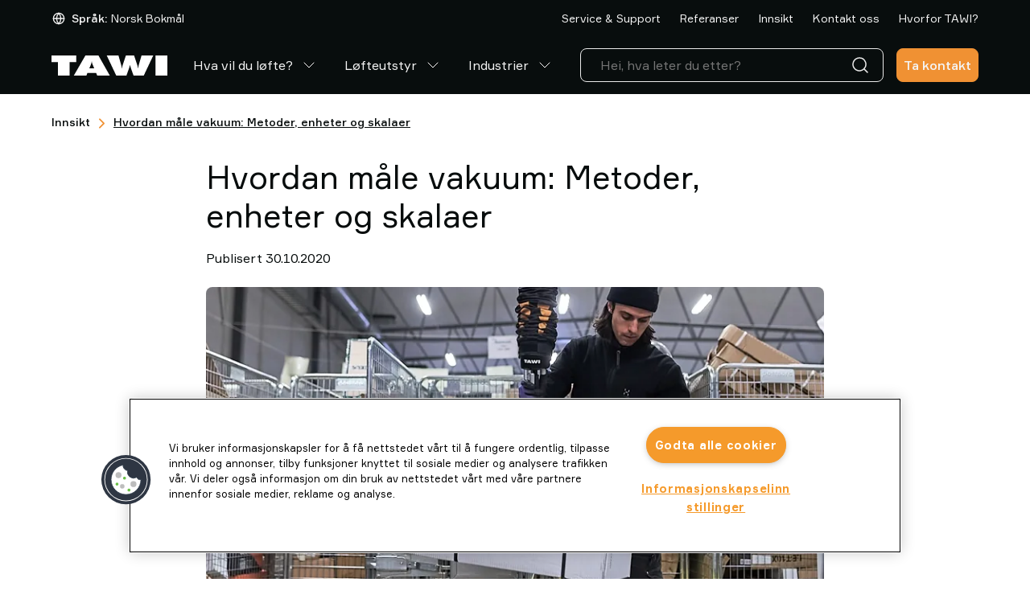

--- FILE ---
content_type: text/html; charset=utf-8
request_url: https://www.tawi.com/nb-no/lifting-insights/hvordan-male-vakuum-metoder-enheter-og-skalaer
body_size: 42959
content:
<!DOCTYPE html>
<html lang="no">
<head>
    <meta charset="utf-8" />
    <meta name="viewport" content="width=device-width, initial-scale=1.0">

        <script type="text/javascript">
            !function (a, b, c, d, e, f, g, h) {
            a.RaygunObject = e, a[e] = a[e] || function () {
            (a[e].o = a[e].o || []).push(arguments)
            }, f = b.createElement(c), g = b.getElementsByTagName(c)[0],
            f.async = 1, f.src = d, g.parentNode.insertBefore(f, g), h = a.onerror, a.onerror = function (b, c, d, f, g) {
            h && h(b, c, d, f, g), g || (g = new Error(b)), a[e].q = a[e].q || [], a[e].q.push({
            e: g
            })
            }
            }(window, document, "script", "//cdn.raygun.io/raygun4js/raygun.min.js", "rg4js");
        </script>
        <script type="text/javascript">
            rg4js('apiKey', 'x5aNIdDt0sEqQHgSu2b6Cg');
            rg4js('enableCrashReporting', true);
            rg4js('setVersion', '7.5.6');
            rg4js('options', {
                ignore3rdPartyErrors: true,
                ignoreAjaxError: true,
                ignoreAjaxAbort: true
            });
        </script>

    <link rel="icon" href="/favicon.ico" sizes="any">
    <link rel="icon" href="/icon.svg" type="image/svg+xml">
    <link rel="apple-touch-icon" href="/apple-touch-icon.png">
    <link rel="manifest" href="/manifest">

    <title>Hvordan måle vakuum: Metoder, enheter og skalaer | TAWI</title><link rel="stylesheet" type="text/css" href="/assets/browser.bundle.fff5d4672dc1416e4878.css" />
<meta name="description" content="Mange vurderinger går inn for å velge riktig type vakuumsystem for en spesifikk applikasjon. Mange faktorer spiller inn i dette." data-dynamic="1" />
<meta name="robots" content="index,follow" data-dynamic="1" />
<meta property="og:type" content="website" data-dynamic="1" />
<meta property="og:title" content="Hvordan måle vakuum: Metoder, enheter og skalaer | TAWI" data-dynamic="1" />
<meta property="og:description" content="Mange vurderinger går inn for å velge riktig type vakuumsystem for en spesifikk applikasjon. Mange faktorer spiller inn i dette." data-dynamic="1" />
<meta property="og:url" content="https://www.tawi.com/nb-no/lofte-innsikt/hvordan-male-vakuum-metoder-enheter-og-skalaer" data-dynamic="1" />

                <script>
                if (!('Promise' in window && Promise.prototype.finally)) {
                    document.write('<' + 'script src="/assets/polyfills.bundle.f72649156c9f28d0831d.js" onerror="window.rg4js&&window.rg4js(\'send\', new Error(\'Failed to load: /assets/polyfills.bundle.f72649156c9f28d0831d.js\'))"></' + 'script>');
                }
                </script>
                <script>
                window.scopeReady = new Promise(function (res, rej) { window.resolveScopeReady = res; window.rejectScopeReady = rej; });
                </script>
            <link rel="canonical" href="https://www.tawi.com/nb-no/lofte-innsikt/hvordan-male-vakuum-metoder-enheter-og-skalaer" id="link-canonical" />
<script src="/assets/browser.bundle.0c186af1ef7cbe639b28.js" integrity="sha384-0b1TT0EEC/wA5IBaUKB48hv82bNfECcUe+8GyLMOexe60HxLcyxdolMH3luSUWzR" crossorigin="anonymous" async></script>
<script src="/assets/vendor.bundle.0c280094ad956b61b9c4.js" integrity="sha384-85n5gMcoTB7t5cWKgl59m1IvPa7WB6HFAOG6k/iQWWmp2VwZb86sR3nOAyNayhOZ" crossorigin="anonymous" async></script>
<script src="/assets/nitro.bundle.529a73c5d98264a6f7ce.js" integrity="sha384-2CUfGwkJ0sC9HPBlKUxlhImm8LbeVWRgGnLX55ArAtMh/E2VXWUJI1QcreKdoxoB" crossorigin="anonymous" async></script>
<script src="/assets/glitz.bundle.defd6030d34b7df7c500.js" integrity="sha384-YpUwkMxEjDMQOPwerGr+GLbOxKButQlSOeF6TORUh4Ahh4J6h/3EZ8cpprBM8XJO" crossorigin="anonymous" async></script>
<script src="/assets/2333.bundle.2517672a4072cc63b9ae.js" integrity="sha384-9Pc0DpWq8SHmGvNwSYzTgNVmzY1NlCZ8Pv6mw24983HDWl9Xr75iNypnsBVGW9QQ" crossorigin="anonymous" async></script>
<link rel="stylesheet" type="text/css" href="/assets/browser.bundle.fff5d4672dc1416e4878.css" integrity="sha384-sBJeTS46LZlYzjIcW3ZhfCxsz2O2D7XXVVhF2K3D6I/n6ThQidZ0uIPcN8ksAyVh" crossorigin="anonymous" />
<link rel="preload" href="/assets/Formular-Regular.40387a885dc3011e5425.woff2" as="font" crossorigin="anonymous" />
<link rel="preload" href="/assets/Formular-Medium.8601cecc43972ce74013.woff2" as="font" crossorigin="anonymous" />
<link rel="preload" href="/assets/Formular-Bold.abc022197c343a5674dc.woff2" as="font" crossorigin="anonymous" />


                <link rel="alternate" hreflang="x-default" href="https://www.tawi.com/lifting-insights/how-to-measure-vacuum-methods-units-and-scales">
                <link rel="alternate" hreflang="pt-br" href="https://www.tawi.com/pt-br/blog-da-tawi/como-medir-o-vacuo-metodos-unidades-e-escalas">
                <link rel="alternate" hreflang="sv-se" href="https://www.tawi.com/sv-se/blogg/hur-man-mater-vakuum-metoder-enheter-och-skalor">
                <link rel="alternate" hreflang="en-us" href="https://www.tawi.com/en-us/lifting-insights/how-to-measure-vacuum-methods-units-and-scales">
                <link rel="alternate" hreflang="es-es" href="https://www.tawi.com/es-es/insights/medicion-de-un-sistema-de-elevacion-por-vacio">
                <link rel="alternate" hreflang="fr-fr" href="https://www.tawi.com/fr-fr/actualites/comment-mesurer-le-vide-methodes-unites-et-echelles">
                <link rel="alternate" hreflang="it-it" href="https://www.tawi.com/it-it/informazioni-sul-sollevamento/come-misurare-il-vuoto-metodi-unita-e-scale-di-misura">
                <link rel="alternate" hreflang="zh-cn" href="https://www.tawi.com/zh-cn/lifting-insights/how-to-measure-vacuum-methods-units-and-scales">
                <link rel="alternate" hreflang="da-dk" href="https://www.tawi.com/da-dk/lifting-insights/how-to-measure-vacuum-methods-units-and-scales">
                <link rel="alternate" hreflang="fi-fi" href="https://www.tawi.com/fi-fi/nakemyksia-nostamisesta/kuinka-mitata-alipaine-menetelmat-yksikot-ja-asteikot">
                <link rel="alternate" hreflang="nb-no" href="https://www.tawi.com/nb-no/lofte-innsikt/hvordan-male-vakuum-metoder-enheter-og-skalaer">

    <style data-glitz>@keyframes a{0%{opacity:0;transform:translateX(300px)}100%{opacity:1;transform:translateX(0)}}.a{flex-direction:column;-webkit-box-orient:vertical;-webkit-box-direction:normal}.b{display:-webkit-box;display:-moz-box;display:-ms-flexbox;display:-webkit-flex;display:flex}.c{min-height:100svh}.d{z-index:8}.e{border-bottom-width:4px}.f{border-bottom-color:#cb3e2e}.g{border-top-width:4px}.h{border-top-color:#cb3e2e}.i{border-right-width:4px}.j{border-right-color:#cb3e2e}.k{border-left-width:4px}.l{border-left-color:#cb3e2e}.m{border-radius:0}.n{color:#cb3e2e}.o{background-color:#ffffff}.p{text-align:center}.q{right:0}.r{bottom:0}.s{left:0}.t{position:fixed}.u{border-bottom-style:solid}.v{border-top-style:solid}.w{border-right-style:solid}.x{border-left-style:solid}.y{font-size:14px}.z{padding-bottom:16px}.a0{padding-top:16px}.a1{padding-right:16px}.a2{padding-left:16px}.a5{pointer-events:none}.a6{opacity:0}.a9{transform:translate(0, -100%)}.aa{left:16px}.ab{top:0}.ac{position:absolute}.ah{cursor:pointer}.ai{background-color:transparent;background-color:initial}.aj{text-align:inherit}.ak{text-decoration:none}.al{color:inherit}.am{-webkit-user-select:none;-moz-user-select:none;-ms-user-select:none;user-select:none}.an{padding-bottom:0}.ao{padding-top:0}.ap{padding-right:0}.aq{padding-left:0}.ar{border-bottom-width:0}.as{border-top-width:0}.at{border-right-width:0}.au{border-left-width:0}.av{font-weight:inherit}.aw{font-variant:inherit}.ax{font-style:inherit}.ay{font-size:inherit}.az{font-family:inherit}.b0{position:-webkit-sticky;position:sticky}.b1{z-index:3}.b2{transition-timing-function:ease-out}.b3{transition-duration:200ms}.b4{transition-property:background-color;-webkit-transition-property:background-color;-moz-transition-property:background-color}.b5{border-bottom-color:transparent}.b6{border-bottom-width:1px}.b7{background-color:#080D0D}.b8{color:#f4f4f4}.b9{height:45px}.ba{justify-content:space-between;-webkit-box-pack:justify}.bb{flex-direction:row;-webkit-box-orient:horizontal;-webkit-box-direction:normal}.bc{align-items:center;-webkit-box-align:center}.bd{width:1152px}.be{max-width:calc(100vw - 48px)}.bf{margin-right:auto}.bg{margin-left:auto}.bh{flex-grow:0;-webkit-box-flex:0}.bi{flex-shrink:1}.bj{flex-basis:auto}.bk{font-weight:normal}.bl{white-space:nowrap}.bn{font-weight:500}.bo{border-radius:8px}.bp{justify-content:center;-webkit-box-pack:center}.bq{display:-webkit-inline-box;display:-moz-inline-box;display:-ms-inline-flexbox;display:-webkit-inline-flex;display:inline-flex}.br{transition-property:color, background-color, border-color;-webkit-transition-property:color, background-color, border-color;-moz-transition-property:color, background-color, border-color}.bs{text-transform:inherit}.bz{border-top-color:transparent}.c0{border-top-width:1px}.c1{border-right-color:transparent}.c2{border-right-width:1px}.c3{border-left-color:transparent}.c4{border-left-width:1px}.c5{background-color:transparent}.c6{height:40px}.c7{line-height:1.5}.c8{flex-shrink:0}.c9{height:16px}.ca{width:16px}.cb{margin-right:8px}.cc{display:inline-block}.cd{font-size:1.5em}.ce{margin-right:4px}.cf{text-transform:capitalize}.cg{justify-content:flex-end;-webkit-box-pack:end}.ci{margin-left:24px}.cm{text-decoration:inherit}.cn{width:100%}.co{max-width:100%}.cp{display:block}.cq{align-items:flex-start;-webkit-box-align:start}.cr{position:relative}.cs{flex-grow:1;-webkit-box-flex:1}.ct{height:70px}.cu{margin-left:16px}.cv{padding-bottom:8px}.cw{padding-top:8px}.de{overflow:hidden}.df{transition-property:color;-webkit-transition-property:color;-moz-transition-property:color}.dh{color:#ffffff}.di{stroke-width:1px}.dj{margin-left:8px}.dk{height:1em}.dl{width:1em}.dm{color:#2C2F31}.dn{border-bottom-color:#E9E9E9}.do{border-top-color:#E9E9E9}.dp{border-right-color:#E9E9E9}.dq{border-left-color:#E9E9E9}.dr{color:#E9E9E9}.ds{font-size:16px}.dt{cursor:-webkit-text;cursor:text}.du{padding-left:8px}.dv{height:unset}.dz{min-width:48px}.e6{border-bottom-color:#f09133}.e7{border-top-color:#f09133}.e8{border-right-color:#f09133}.e9{border-left-color:#f09133}.ea{background-color:#f09133}.ec{max-height:0}.ed{height:50px}.ee{min-height:40px}.ef{-webkit-overflow-scrolling:touch}.eg{overflow-x:auto}.eh{flex-wrap:wrap;-webkit-box-lines:multiple}.ei{margin-bottom:16px}.ej{margin-top:16px}.em{list-style:none}.en{margin-right:0}.eo{margin-left:0}.ew{color:#080D0D}.ex{color:#f09133}.ey{margin-left:4px}.ez{transform:rotate(270deg)}.f0{text-decoration:underline}.f1{font-weight:700}.f2{width:768px}.f3{max-width:750px}.f5{font-size:24px}.f6{margin-top:24px}.f7{margin-bottom:24px}.f8{display:contents}.f9{margin-bottom:48px}.fa{opacity:1}.fb{transition-timing-function:ease-in}.fc{transition-duration:300ms}.fd{transition-property:opacity;-webkit-transition-property:opacity;-moz-transition-property:opacity}.fe{object-fit:cover}.fg{font-size:18px}.fl{width:unset}.fq{text-align:left}.fr{-webkit-column-gap:8px;column-gap:8px}.fs{width:32px}.ft{height:32px}.fu{background-color:#F9F9F9}.fv{max-width:calc(100% + 16px)}.fw{width:calc(100% + 16px)}.fx{margin-left:-16px}.fy{opacity:0.3}.fz{width:calc(50% - 16px)}.g0{margin-top:0}.g1{margin-bottom:32px}.g2{transition-property:background, box-shadow;-webkit-transition-property:background, box-shadow;-moz-transition-property:background, box-shadow}.g6{background-color:#E4E5E6}.g7{-webkit-line-clamp:1}.g8{-webkit-box-orient:vertical}.g9{text-overflow:ellipsis}.ga{font-size:12px}.gb{padding-right:40px}.gc{min-width:100%}.ge{-webkit-appearance:none;-moz-appearance:none;appearance:none}.gf{right:12px}.gg{transition-property:transform;-webkit-transition-property:transform;-moz-transition-property:transform}.gh{transform:scaleY(1)}.gi{min-height:0}.gj{padding-right:32px}.gk{right:16px}.gl{top:16px}.gm{width:0}.gn{margin-bottom:8px}.go{margin-bottom:0}.gp{padding-right:8px}.gq{justify-content:flex-start;-webkit-box-pack:start}.gr{height:100%}.gs{clip:rect(0 0 0 0)}.gt{-webkit-clip-path:inset(100%);clip-path:inset(100%)}.gu{margin-bottom:-1px}.gv{margin-top:-1px}.gw{margin-right:-1px}.gx{margin-left:-1px}.gy{line-height:1.2}.gz{min-height:78px}.h0{max-width:unset}.h1{min-width:170px}.h8{border-bottom-color:#f4f4f4}.h9{border-top-color:#f4f4f4}.ha{border-right-color:#f4f4f4}.hb{border-left-color:#f4f4f4}.hc{color:#c0c0c0}.hd{background-color:#f4f4f4}.he{padding-right:48px}.hf{padding-left:48px}.hg{padding-bottom:24px}.hh{flex-basis:0}.hj{padding-bottom:4px}.hk{padding-top:4px}.hl{align-items:flex-end;-webkit-box-align:end}.hm{align-self:center;-ms-grid-row-align:center}.hp{height:-webkit-fit-content;height:-moz-fit-content;height:fit-content}.hq{color:#9da2a6}.hr{height:1px}.hs{width:1px}.ht{z-index:6}.hu{transform:translateX(-50%)}.hv{left:50%}.hw{background-size:50%}.hx{background-repeat:no-repeat}.hy{background-position:center center}.hz{background-image:url([data-uri])}.i0{height:60px}.i1{width:60px}.i2{right:10px}.i3{bottom:10px}.i4{animation-fill-mode:forwards}.i5{animation-delay:2000ms}.i6{animation-timing-function:ease-out}.i7{animation-duration:800ms}.i8{animation-name:a}.i9{border-radius:100%}.ia{min-width:40px}.ib{transform:scale(1)}.ic{transition-property:opacity, transform;-webkit-transition-property:opacity, transform;-moz-transition-property:opacity, transform}.a3:focus{pointer-events:none}.a4:focus{opacity:0}.a7:focus{z-index:5}.a8:focus{transform:translate(0, 0)}.ae:focus{outline-color:#fcbe00;outline-color:-webkit-focus-ring-color}.af:focus{outline-style:solid}.ag:focus{outline-width:0}.gd:focus{outline-style:none}.bm:disabled{cursor:default}.ch:hover{text-decoration:underline}.cl:hover{color:inherit}.d0:hover{color:#f09133}.dg:hover{text-decoration:inherit}.eb:hover{text-decoration:none}.et:hover{padding-bottom:8px}.eu:hover{padding-top:8px}.ev:hover{color:#080D0D}.cj:active{text-decoration:inherit}.ck:active{color:inherit}.ep:active{padding-bottom:8px}.eq:active{padding-top:8px}.er:active{text-decoration:underline}.es:active{color:#080D0D}.fk:active{color:#e88228}.cx:hover::after{border-bottom-color:#f09133}.cy:hover::after{transform:translateX(0)}.cz:hover::after{opacity:1}.d1::after{transition-timing-function:ease-out}.d2::after{transition-duration:200ms}.d3::after{transition-property:opacity, transform;-webkit-transition-property:opacity, transform;-moz-transition-property:opacity, transform}.d4::after{transform:translateX(-100%)}.d5::after{opacity:0}.d6::after{border-bottom-color:transparent}.d7::after{border-bottom-style:solid}.d8::after{border-bottom-width:2px}.d9::after{width:100%}.da::after{bottom:0}.db::after{right:0}.dc::after{position:absolute}.dd::after{content:""}.ek:empty:before{white-space:pre}.el:empty:before{content:" "}.fm::marker{color:#f09133}.g3:focus-within{outline-color:currentcolor;outline-color:-webkit-focus-ring-color}.g4:focus-within{outline-style:solid}.g5:focus-within{outline-width:0}.hi:not(:last-child){margin-right:32px}.hn:last-child{padding-right:0}.ho:last-child{padding-bottom:0}</style><style data-glitz media="(hover: hover)">.bt:hover{border-bottom-color:transparent}.bu:hover{border-top-color:transparent}.bv:hover{border-right-color:transparent}.bw:hover{border-left-color:transparent}.bx:hover{background-color:transparent}.by:hover{color:inherit}.e0:hover{border-bottom-color:#f3a75c}.e1:hover{border-top-color:#f3a75c}.e2:hover{border-right-color:#f3a75c}.e3:hover{border-left-color:#f3a75c}.e4:hover{background-color:#f3a75c}.e5:hover{color:#f4f4f4}.fj:hover{color:#e88228}.h2:hover{border-bottom-color:#f4f4f4}.h3:hover{border-top-color:#f4f4f4}.h4:hover{border-right-color:#f4f4f4}.h5:hover{border-left-color:#f4f4f4}.h6:hover{background-color:#f4f4f4}.h7:hover{color:#c0c0c0}</style><style data-glitz media="(min-width: 768px)">.f4{font-size:40px}.ff{font-size:24px}.fh{margin-bottom:24px}.fi{margin-top:24px}.fn{font-size:18px}.fo{justify-content:space-between;-webkit-box-pack:justify}.fp{flex-direction:row;-webkit-box-orient:horizontal;-webkit-box-direction:normal}</style><style data-glitz media="(min-width: 1024px)">.dw{flex-direction:column;-webkit-box-orient:vertical;-webkit-box-direction:normal}.dx{padding-right:8px}.dy{padding-left:8px}</style>
<!-- Cookielaw -->
<script src="https://cdn.cookielaw.org/scripttemplates/otSDKStub.js"  type="text/javascript" charset="UTF-8" data-domain-script="01957f6c-ba40-7809-867e-52a8818f45d3" ></script>
<script type="text/javascript">
function OptanonWrapper() { }
</script>
<!-- End Cookielaw -->

<!-- Google Tag Manager --> 
<script>(function(w,d,s,l,i){w[l]=w[l]||[];w[l].push({'gtm.start':
new Date().getTime(),event:'gtm.js'});var f=d.getElementsByTagName(s)[0],
j=d.createElement(s),dl=l!='dataLayer'?'&l='+l:'';j.async=true;j.src=
'https://www.googletagmanager.com/gtm.js?id='+i+dl;f.parentNode.insertBefore(j,f);
})(window,document,'script','dataLayer','GTM-TZLQPL39');</script>
<!-- End Google Tag Manager -->

<script>
  window.dataLayer = window.dataLayer || [];
  function gtag(){dataLayer.push(arguments);}
  gtag('js', new Date());

  gtag('config', 'AW-11474037255');
</script>
    <style>
        *,
        *::before,
        *::after {
            box-sizing: border-box;
        }

        body {
            margin: 0;
        }
    </style>
</head>
<body class="tawi-site">
<!-- Google Tag Manager (noscript) -->
<noscript><iframe src="https://www.googletagmanager.com/ns.html?id=GTM-TZLQPL39"
height="0" width="0" style="display:none;visibility:hidden"></iframe></noscript>
<!-- End Google Tag Manager (noscript) -->

    <div id="container"><div class="a b c"><noscript class="d e f g h i j k l m n o p q r s t u v w x y z a0 a1 a2">Det ser ut til at nettleseren din ikke støtter JavaScript, eller at du har slått av JavaScript. JavaScript er nødvendig for å gi deg den beste opplevelsen.</noscript><button type="button" class="a3 a4 a5 a6 a7 a8 a9 aa ab ac ae af ag ah ai aj ak al am an ao ap aq ar as at au av aw ax ay az">Hopp til innhold</button><header class="ab b0 b1 b2 b3 b4"><div><div class="b5 u b6 b7 b8"><div class="b9 ba bb bc b bd be bf bg"><div class="bh bi bj"><div class="bk y b8 bc b bl an ao ap aq az"><button aria-expanded="false" type="button" class="bl an ao ap aq ay az ae af ag bm bn bo bp bc bq b2 b3 br bs bt bu bv bw bx by u b5 b6 v bz c0 w c1 c2 x c3 c4 al c5 c6 c7 ah aj ak am aw ax"><svg xmlns="http://www.w3.org/2000/svg" width="1em" height="1em" viewBox="0 0 24 24" fill="none" stroke="currentColor" stroke-width="2" stroke-linecap="round" stroke-linejoin="round" alt="" class="c8 c9 ca cb cc cd"><circle cx="12" cy="12" r="10"></circle><line x1="2" y1="12" x2="22" y2="12"></line><path d="M12 2a15.3 15.3 0 0 1 4 10 15.3 15.3 0 0 1-4 10 15.3 15.3 0 0 1-4-10 15.3 15.3 0 0 1 4-10z"></path></svg><span class="bl an ao ap aq ay az"><span class="bn ce cf">Språk:</span><span class="bk ce cf">Norsk bokmål</span></span></button></div></div><div class="bj c8 bh"></div><nav class="cg b bh bi bj"><a target="_self" class="bk y ch ci cj ck cl cm al ae af ag" data-scope-link="true" href="/nb-no/service--support">Service &amp; Support</a><a target="_self" class="bk y ch ci cj ck cl cm al ae af ag" data-scope-link="true" href="/nb-no/referanser">Referanser</a><a target="_self" class="bk y ch ci cj ck cl cm al ae af ag" data-scope-link="true" href="/nb-no/lofte-innsikt">Innsikt</a><a target="_self" class="bk y ch ci cj ck cl cm al ae af ag" data-scope-link="true" href="/nb-no/kontakt-oss">Kontakt oss</a><a target="_self" class="bk y ch ci cj ck cl cm al ae af ag" data-scope-link="true" href="/nb-no/hvorfor-tawi">Hvorfor TAWI?</a></nav></div></div><div class="b7 b5 u b6 b8 cn co bf bg cp"><div class="an cq a b cr bd be bf bg"><div class="bj c8 cs ct cn ba bb bc b"><div class="bc b"><a aria-label="Gå til startside" class="ae af ag" data-scope-link="true" href="/nb-NO"><svg xmlns="http://www.w3.org/2000/svg" fill="none" viewBox="0 0 144 25" height="25" class="cp"><path fill="#fff" d="M22.608 25V8.18h8.088V0H0v8.18h8.088V25zm25.65-11.92q.91-2.152 1.241-3.312.334-1.16.412-2.185h.249c.052.683.196 1.41.412 2.185q.332 1.16 1.242 3.313l1.242 2.834h-6.048l1.243-2.834h.006ZM43.34 25l1.242-3.142H55.54L56.84 25h15.627L58.332 0H42.157l-14.41 25h15.6zm54.474-12.654c.06.82.36 1.994.91 3.516q.134.392.222.617L101.98 25h12.671l11.821-25h-14.58l-3.178 11.014a28 28 0 0 0-.634 2.657q-.225 1.2-.275 2.263h-.333c-.039-.977-.32-2.283-.856-3.91a15 15 0 0 1-.112-.34L102.667 0H92.421l-3.837 11.664a3 3 0 0 0-.111.36c-.537 1.614-.818 2.92-.857 3.91h-.333a19 19 0 0 0-.275-2.263q-.224-1.2-.634-2.657L83.209 0H68.636L80.45 25h12.671l3.04-8.521c.053-.151.131-.348.223-.597q.831-2.304.908-3.536h.523ZM144 0h-14.769v25H144z"></path></svg></a><nav aria-label="main menu" class="cu bf bc b c6"><a id="menu-nb-no/hva-vil-du-lofte" aria-expanded="false" class="bl cv cw az ay bk cx cy cz d0 d1 d2 d3 d4 d5 d6 d7 d8 d9 da db dc dd de cr a1 a2 bc b b2 b3 df cj ck dg cm al ae af ag" data-scope-link="true" href="/nb-no/hva-vil-du-lofte">Hva vil du løfte?<svg xmlns="http://www.w3.org/2000/svg" width="1em" height="1em" viewBox="0 0 24 24" fill="none" stroke="currentColor" stroke-width="2" stroke-linecap="round" stroke-linejoin="round" alt="" class="dh di dj cd dk dl bq"><polyline points="6 9 12 15 18 9"></polyline></svg></a><a id="menu-nb-no/lofteutstyr" aria-expanded="false" class="bl cv cw az ay bk cx cy cz d0 d1 d2 d3 d4 d5 d6 d7 d8 d9 da db dc dd de cr a1 a2 bc b b2 b3 df cj ck dg cm al ae af ag" data-scope-link="true" href="/nb-no/lofteutstyr">Løfteutstyr<svg xmlns="http://www.w3.org/2000/svg" width="1em" height="1em" viewBox="0 0 24 24" fill="none" stroke="currentColor" stroke-width="2" stroke-linecap="round" stroke-linejoin="round" alt="" class="dh di dj cd dk dl bq"><polyline points="6 9 12 15 18 9"></polyline></svg></a><a id="menu-nb-no/industrier" aria-expanded="false" class="bl cv cw az ay bk cx cy cz d0 d1 d2 d3 d4 d5 d6 d7 d8 d9 da db dc dd de cr a1 a2 bc b b2 b3 df cj ck dg cm al ae af ag" data-scope-link="true" href="/nb-no/industrier">Industrier<svg xmlns="http://www.w3.org/2000/svg" width="1em" height="1em" viewBox="0 0 24 24" fill="none" stroke="currentColor" stroke-width="2" stroke-linecap="round" stroke-linejoin="round" alt="" class="dh di dj cd dk dl bq"><polyline points="6 9 12 15 18 9"></polyline></svg></a></nav></div><nav class="cn cg b"><div class="cu bj bi cs dm cn cr"><div><form action="/nb-no/sok" class="co cr"><div class="bo u b6 dn v c0 do w c2 dp x c4 dq dr c5 bc b"><input type="search" name="q" autoComplete="off" value="" placeholder="Hei, hva leter du etter?" class="ds cv cw a1 a2 c6 c7 dj c5 dt ag al ar as at au cn ae af b2 b3 df"/><button aria-label="Søk" type="submit" class="du ds cv cw a1 c6 c7 ae af ag ah ai aj ak al am ar as at au av aw ax az"><svg xmlns="http://www.w3.org/2000/svg" width="1em" height="1em" alt="" class="cp cd dk dl"><path fill="currentColor" d="M11 2.25a8.75 8.75 0 0 1 6.695 14.384l3.835 3.836a.75.75 0 0 1-1.06 1.06l-3.836-3.835A8.75 8.75 0 1 1 11 2.25m0 1.5a7.25 7.25 0 1 0 5.05 12.452 1 1 0 0 1 .07-.082l.084-.073.078-.08A7.25 7.25 0 0 0 11 3.75"></path></svg></button></div></form></div></div><a class="dv bj c8 cs cu dw dx dy an ao ap aq a cr az dz ds c7 ae af ag bm bn bo bp bc bq b2 b3 br bs e0 e1 e2 e3 e4 e5 u e6 b6 v e7 c0 w e8 c2 x e9 c4 b8 ea eb cj ck cl cm" data-scope-link="true" href="/nb-no/lifting-insights/hvordan-male-vakuum-metoder-enheter-og-skalaer#form">Ta kontakt</a></nav></div></div></div></div></header><div class=""></div><div class="cs b"><span class="ec ed a5 cp cn s ab ac"></span><main class="cn co bf bg cp"><nav class="bd be bf bg cp"><ul class="ee ef bl eg eh y ei ej ek el b em an ao ap aq en eo"><li class="cv cw cc"><a class="bn ep eq er es et eu ch ev cv cw ak ew ae af ag" data-scope-link="true" href="/nb-no/lofte-innsikt">Innsikt</a><svg xmlns="http://www.w3.org/2000/svg" width="1em" height="1em" viewBox="0 0 24 24" fill="none" stroke="currentColor" stroke-width="2" stroke-linecap="round" stroke-linejoin="round" alt="" class="ex ce ey ez cd dk dl bq"><polyline points="6 9 12 15 18 9"></polyline></svg></li><li class="f0 f1 ew cv cw cc"><a class="bn ep eq er es et eu ch ev cv cw ak ew ae af ag" data-scope-link="true" href="/nb-no/lofte-innsikt/hvordan-male-vakuum-metoder-enheter-og-skalaer">Hvordan måle vakuum: Metoder, enheter og skalaer</a></li></ul></nav><div class="f2 be bf bg cp"><div class="cn"></div><div class="cn"><h1 class="ei f3 f4 f5 f6 az bk">Hvordan måle vakuum: Metoder, enheter og skalaer</h1><div class="f7 az ds">Publisert 30.10.2020</div><picture class="f8"><source srcSet="https://www.tawi.com/cdn-cgi/image/quality=60,width=200,format=auto/globalassets/tawi/solutions/high-frequency/tawi_box_tp_solutions_955x600.webp?ref=16F77227D5 300w, https://www.tawi.com/cdn-cgi/image/quality=60,width=488,format=auto/globalassets/tawi/solutions/high-frequency/tawi_box_tp_solutions_955x600.webp?ref=16F77227D5 732w, https://www.tawi.com/cdn-cgi/image/quality=60,width=832,format=auto/globalassets/tawi/solutions/high-frequency/tawi_box_tp_solutions_955x600.webp?ref=16F77227D5 1248w, https://www.tawi.com/cdn-cgi/image/quality=60,width=1264,format=auto/globalassets/tawi/solutions/high-frequency/tawi_box_tp_solutions_955x600.webp?ref=16F77227D5 1896w, https://www.tawi.com/cdn-cgi/image/quality=60,width=1696,format=auto/globalassets/tawi/solutions/high-frequency/tawi_box_tp_solutions_955x600.webp?ref=16F77227D5 2544w, https://www.tawi.com/cdn-cgi/image/quality=60,width=2560,format=auto/globalassets/tawi/solutions/high-frequency/tawi_box_tp_solutions_955x600.webp?ref=16F77227D5 3840w" sizes="(max-width: 768px) calc((100vw - 24px) * 1 - 0px),
    768px" media="(min-device-pixel-ratio: 3), (-webkit-min-device-pixel-ratio: 3), (min-resolution: 288dpi)"/><source srcSet="https://www.tawi.com/cdn-cgi/image/quality=60,width=200,format=auto/globalassets/tawi/solutions/high-frequency/tawi_box_tp_solutions_955x600.webp?ref=16F77227D5 200w, https://www.tawi.com/cdn-cgi/image/quality=60,width=488,format=auto/globalassets/tawi/solutions/high-frequency/tawi_box_tp_solutions_955x600.webp?ref=16F77227D5 488w, https://www.tawi.com/cdn-cgi/image/quality=60,width=832,format=auto/globalassets/tawi/solutions/high-frequency/tawi_box_tp_solutions_955x600.webp?ref=16F77227D5 832w, https://www.tawi.com/cdn-cgi/image/quality=60,width=1264,format=auto/globalassets/tawi/solutions/high-frequency/tawi_box_tp_solutions_955x600.webp?ref=16F77227D5 1264w, https://www.tawi.com/cdn-cgi/image/quality=60,width=1696,format=auto/globalassets/tawi/solutions/high-frequency/tawi_box_tp_solutions_955x600.webp?ref=16F77227D5 1696w, https://www.tawi.com/cdn-cgi/image/quality=60,width=2560,format=auto/globalassets/tawi/solutions/high-frequency/tawi_box_tp_solutions_955x600.webp?ref=16F77227D5 2560w" sizes="(max-width: 768px) calc((100vw - 24px) * 1 - 0px),
    768px" media="(min-device-pixel-ratio: 2), (-webkit-min-device-pixel-ratio: 2), (min-resolution: 192dpi)"/><source srcSet="https://www.tawi.com/cdn-cgi/image/quality=80,width=100,format=auto/globalassets/tawi/solutions/high-frequency/tawi_box_tp_solutions_955x600.webp?ref=16F77227D5 100w, https://www.tawi.com/cdn-cgi/image/quality=80,width=244,format=auto/globalassets/tawi/solutions/high-frequency/tawi_box_tp_solutions_955x600.webp?ref=16F77227D5 244w, https://www.tawi.com/cdn-cgi/image/quality=80,width=416,format=auto/globalassets/tawi/solutions/high-frequency/tawi_box_tp_solutions_955x600.webp?ref=16F77227D5 416w, https://www.tawi.com/cdn-cgi/image/quality=80,width=632,format=auto/globalassets/tawi/solutions/high-frequency/tawi_box_tp_solutions_955x600.webp?ref=16F77227D5 632w, https://www.tawi.com/cdn-cgi/image/quality=80,width=848,format=auto/globalassets/tawi/solutions/high-frequency/tawi_box_tp_solutions_955x600.webp?ref=16F77227D5 848w, https://www.tawi.com/cdn-cgi/image/quality=80,width=1280,format=auto/globalassets/tawi/solutions/high-frequency/tawi_box_tp_solutions_955x600.webp?ref=16F77227D5 1280w, https://www.tawi.com/cdn-cgi/image/quality=80,width=1920,format=auto/globalassets/tawi/solutions/high-frequency/tawi_box_tp_solutions_955x600.webp?ref=16F77227D5 1920w" sizes="(max-width: 768px) calc((100vw - 24px) * 1 - 0px),
    768px"/><img loading="eager" src="https://www.tawi.com/cdn-cgi/image/width=768,format=auto/globalassets/tawi/solutions/high-frequency/tawi_box_tp_solutions_955x600.webp?ref=16F77227D5" width="800" height="500" alt="Uanstrengte løft med vakuumløfter" class="f9 bo cn fa fb fc fd fe dv co"/></picture><p class="f9 bn">Å måle et vakuum betyr i hovedsak å sette et tall på fraværet av noe. Mer presist, det som måles er mengden undertrykk i et romvolum forårsaket av fravær av luft i forhold til atmosfæren. Dessverre er det ingen universell vakuummåleenhet. Avhengig av nivået av vakuum som trengs i en spesifikk applikasjon, er det ofte nødvendig å bruke forskjellige skalaer, enheter og målere.</p><div><h2 class="ff fg ei ej az bk">En kort historie om vakuummåling</h2>
<p class="fh fi ei ej">En nøkkelhendelse i vakuumteknologiens historie var et eksperiment utført av den italienske fysikeren Andrea Torricelli i 1643. Torricelli fylte et glassrør på omtrent 1 meter med kvikksølv. Deretter plugget han den ene enden av røret og snudde det, og plasserte den åpne enden i et basseng med kvikksølv. </p>
<p class="fh fi ei ej">Når man fjerner pluggen, vil kvikksølvet til slutt komme til å hvile omtrent 760 mm (30 tommer) over overflaten av bassenget – uavhengig av høyden på kvikksølvet i bassenget eller vinkelen på røret. </p>
<p class="fh fi ei ej">Denne enheten måler det atmosfæriske trykket og kan brukes som et barometer (som Torricelli er kreditert for å ha oppfunnet). Eksperimentet viste også at plassen over kvikksølvet i det omvendte røret var et vakuum. Noen hundre år senere ville den samme teknologien komme til bruk i oppfinnelsen av <a class="fj fk ex ae af ag" data-scope-link="true" href="/nb-no/vakuumloftere">vakuumløfter</a>.</p>
<p style="align:center" class="fh fi ei ej"><picture class="f8"><source srcSet="https://www.tawi.com/cdn-cgi/image/quality=60,width=200,format=auto/globalassets/tawi/industries/logistic-page/tawijollyroom-5_homepage-1216x486.webp?ref=95E78FBED4 300w, https://www.tawi.com/cdn-cgi/image/quality=60,width=488,format=auto/globalassets/tawi/industries/logistic-page/tawijollyroom-5_homepage-1216x486.webp?ref=95E78FBED4 732w, https://www.tawi.com/cdn-cgi/image/quality=60,width=832,format=auto/globalassets/tawi/industries/logistic-page/tawijollyroom-5_homepage-1216x486.webp?ref=95E78FBED4 1248w, https://www.tawi.com/cdn-cgi/image/quality=60,width=1264,format=auto/globalassets/tawi/industries/logistic-page/tawijollyroom-5_homepage-1216x486.webp?ref=95E78FBED4 1896w, https://www.tawi.com/cdn-cgi/image/quality=60,width=1696,format=auto/globalassets/tawi/industries/logistic-page/tawijollyroom-5_homepage-1216x486.webp?ref=95E78FBED4 2544w, https://www.tawi.com/cdn-cgi/image/quality=60,width=2560,format=auto/globalassets/tawi/industries/logistic-page/tawijollyroom-5_homepage-1216x486.webp?ref=95E78FBED4 3840w" sizes="1216px" media="(min-device-pixel-ratio: 3), (-webkit-min-device-pixel-ratio: 3), (min-resolution: 288dpi)"/><source srcSet="https://www.tawi.com/cdn-cgi/image/quality=60,width=200,format=auto/globalassets/tawi/industries/logistic-page/tawijollyroom-5_homepage-1216x486.webp?ref=95E78FBED4 200w, https://www.tawi.com/cdn-cgi/image/quality=60,width=488,format=auto/globalassets/tawi/industries/logistic-page/tawijollyroom-5_homepage-1216x486.webp?ref=95E78FBED4 488w, https://www.tawi.com/cdn-cgi/image/quality=60,width=832,format=auto/globalassets/tawi/industries/logistic-page/tawijollyroom-5_homepage-1216x486.webp?ref=95E78FBED4 832w, https://www.tawi.com/cdn-cgi/image/quality=60,width=1264,format=auto/globalassets/tawi/industries/logistic-page/tawijollyroom-5_homepage-1216x486.webp?ref=95E78FBED4 1264w, https://www.tawi.com/cdn-cgi/image/quality=60,width=1696,format=auto/globalassets/tawi/industries/logistic-page/tawijollyroom-5_homepage-1216x486.webp?ref=95E78FBED4 1696w, https://www.tawi.com/cdn-cgi/image/quality=60,width=2560,format=auto/globalassets/tawi/industries/logistic-page/tawijollyroom-5_homepage-1216x486.webp?ref=95E78FBED4 2560w" sizes="1216px" media="(min-device-pixel-ratio: 2), (-webkit-min-device-pixel-ratio: 2), (min-resolution: 192dpi)"/><source srcSet="https://www.tawi.com/cdn-cgi/image/quality=80,width=100,format=auto/globalassets/tawi/industries/logistic-page/tawijollyroom-5_homepage-1216x486.webp?ref=95E78FBED4 100w, https://www.tawi.com/cdn-cgi/image/quality=80,width=244,format=auto/globalassets/tawi/industries/logistic-page/tawijollyroom-5_homepage-1216x486.webp?ref=95E78FBED4 244w, https://www.tawi.com/cdn-cgi/image/quality=80,width=416,format=auto/globalassets/tawi/industries/logistic-page/tawijollyroom-5_homepage-1216x486.webp?ref=95E78FBED4 416w, https://www.tawi.com/cdn-cgi/image/quality=80,width=632,format=auto/globalassets/tawi/industries/logistic-page/tawijollyroom-5_homepage-1216x486.webp?ref=95E78FBED4 632w, https://www.tawi.com/cdn-cgi/image/quality=80,width=848,format=auto/globalassets/tawi/industries/logistic-page/tawijollyroom-5_homepage-1216x486.webp?ref=95E78FBED4 848w, https://www.tawi.com/cdn-cgi/image/quality=80,width=1280,format=auto/globalassets/tawi/industries/logistic-page/tawijollyroom-5_homepage-1216x486.webp?ref=95E78FBED4 1280w, https://www.tawi.com/cdn-cgi/image/quality=80,width=1920,format=auto/globalassets/tawi/industries/logistic-page/tawijollyroom-5_homepage-1216x486.webp?ref=95E78FBED4 1920w" sizes="1216px"/><img loading="lazy" src="https://www.tawi.com/cdn-cgi/image/width=768,format=auto/globalassets/tawi/industries/logistic-page/tawijollyroom-5_homepage-1216x486.webp?ref=95E78FBED4" alt="Vacuum lifters are used to enable efficient and safe handling of heavy goods." class="fl a6 fb fc fd fe dv co"/></picture></p>
<h2 class="ff fg ei ej az bk">Vanlige vakuumenheter og vekter</h2>
<p class="fh fi ei ej">Millimeter eller tommer kvikksølv brukes fortsatt for å måle trykk i vakuumsystemer. Millimeter kvikksølv eller mmHg (Hg er kvikksølv i det periodiske systemet av grunnstoffer) er også grunnlaget for Torr (etter Torricelli) enhet for vakuummåling. 1 Torr tilsvarer 1 mmHg og 760 Torr/mmHg tilsvarer atmosfærisk trykk (1 atm). I motsetning til på 1600-tallet, kan vi nå lage vakuum som kan måles i svært små brøkdeler av en Torr. </p>
<p class="fh fi ei ej">Ytterligere enheter brukes i forskjellige deler av verden for å måle vakuumtrykk. De vanligste er:</p>
<ul>
<li class="fm">atm – standardisert atmosfærisk trykk, 760 mmHg</li>
<li class="fm">PSI – pund per kvadrattomme, absolutt (PSIA) eller manometertrykk (PSIG)</li>
<li class="fm">inHg – tommer kvikksølv</li>
<li class="fm">mmHg – millimeter kvikksølv</li>
<li class="fm">Torr – nesten, men ikke nøyaktig lik millimeter kvikksølv</li>
<li class="fm">micron (mTorr) – en millitorr er 1000th av en Torr</li>
<li class="fm">kPa – kilopascal, newton-kraft per kvadratmeter</li>
<li class="fm">mbar – millibar, bar (kPa x 100) x 1000</li>
</ul>
<p class="fh fi ei ej">I Nord-Amerika er det vanlig å bruke inHg i grovvakuumområdet, Torr i høyere vakuumområder og mikron (tusenvis av en Torr) for trykk som nås av støttepumper. </p>
<p class="fh fi ei ej">Utenfor Nord-Amerika er de vanligste enhetene negative millibar og/eller kPa (ofte brukes begge på målere). Pascal (som i kilopascal/kPa) er den metriske standardenheten for trykk og er vanligvis enheten som brukes i vitenskapelige og tekniske artikler. </p>
<p class="fh fi ei ej">I det såkalte grovvakuumområdet, fra atmosfærisk trykk ned til 25 Torr, er det også vanlig (og mer praktisk) å definere vakuum som en prosentandel av et fullt vakuum. For eksempel kan et vakuumløftesystem fungere på rundt 60 % av en totalt vakuum.</p>
<h2 class="ff fg ei ej az bk">Er et perfekt vakuum mulig?</h2>
<p class="fh fi ei ej">Nei. Et perfekt vakuum, som også kan refereres til som fullt vakuum eller absolutt vakuum, vil være et volum som inneholder uansett. Det ytre rom kommer i nærheten med bare noen få hydrogenatomer per kubikkmeter, men det når aldri null og det samme gjelder selv i de mest teknisk avanserte vakuumsystemene på jorden. Selv om et lite volum kan inneholde ingen partikler i et veldig kort øyeblikk, vil det fortsatt være kvantefenomener som fotoner. Et perfekt vakuum er likevel et uunngåelig teoretisk referansepunkt som vi for eksempel bruker når vi skal bestemme og sammenligne prosentandeler av vakuum. Et perfekt vakuum (100%) målt i alle enheter inkludert PSI, mmHg, Torr, mbar eller inHg, er 0.</p>
<h2 class="ff fg ei ej az bk">Hva regnes som et høyt vakuum?</h2>
<p class="fh fi ei ej">Ethvert undertrykk betydelig under standard atmosfærisk trykk (760 Torr/mmHg, 29,9 inHg eller 14,7 PSI) regnes som et vakuum. Vakuumkvalitet blir deretter delt inn i områder som er noe vilkårlige, men først og fremst basert på utstyret som trengs for å oppnå eller måle det. Vakuumområdet som kan måles i kvikksølvenheter (Hg) kalles grovvakuumområdet. Det er her vakuumløfteutstyr og en rekke andre industrielle applikasjoner opererer. Dette er vakuumtrykkområdene målt i Torr (eller brøkdeler av 1 Torr).</p>
<ul>
<li class="fm">Atmosfærisk trykk: 760 Torr</li>
<li class="fm">Grovt vakuum: 760 til 25 Torr</li>
<li class="fm">Middelsvakuum: 25 til 1x10-3 Torr</li>
<li class="fm">Høyt vakuum: 1x10-3 til 1x10-9 Torr</li>
<li class="fm">Ultrahøyt vakuum: 1x10-9 til 1x10-12torr</li>
<li class="fm">Ekstremt høyt vakuum: Mindre enn 1x10-12 Torr</li>
</ul>
<p class="fh fi ei ej">Det som definerer et høyvakuum er da at det normalt plasseres i området mellom 1x10-3 til 1x10-9 Torr, som tilsvarer en tusendel (0,001) av en Torr (eller 1 mikron) ned til en milliarddel (0,000000001) av en Torr. En annen avgrensende faktor er at det vanligvis krever flertrinnspumping og måles ved hjelp av en ioniseringsmåler.</p>
<h2 class="ff fg ei ej az bk">Vakuummålere</h2>
<p class="fh fi ei ej">I vakuumhåndteringsteknologi og andre applikasjoner som opererer i grovvakuumområdet, måles vakuumnivået vanligvis ved hjelp av direkteavlesende målere. Direkteavlesende målere kan gi en nøyaktig måling fra atmosfærisk trykk ned til ca. 1 Torr og i noen tilfeller lavere. Slike teknologier inkluderer u-rør manometre, kapasitans manometre og Bourdon rør. </p>
<p class="fh fi ei ej">U-rør manometre: En av de mest grunnleggende enhetene for å måle trykk og vakuum er u-rørmanometeret. Den er formet som en U, og når det påføres et vakuum på det ene benet, stiger væsken i røret i det benet og faller i det andre. </p>
<p class="fh fi ei ej">Kapasitansmanometre: En kapasitansmanometermåler er en betydelig mer kompleks og nøyaktig form for manometer. Den bruker en strammet membran med den ene siden eksponert for volumet som skal måles. Den andre siden inneholder en elektrodeenhet med en referanseelektrode og en trykkfølende elektrode. Når membranen bøyer seg i forhold til trykket, forårsaker det en kapasitansendring, som registreres og til slutt konverteres til en nøyaktig måling. </p>
<p class="fh fi ei ej">Bourdon-rørvakuummålere: Den desidert vanligste trykkmåleren er Bourdon-rørmåleren. Dette relativt enkle, men presise mekaniske instrumentet har vært i bruk siden 1800-tallet og er fortsatt mye brukt. Den er svært nyttig i en lang rekke bruksområder, inkludert installasjon og feilsøking av industrielle vakuumsystemer. Selve Bourdon-røret er et rør bøyd til en bue koblet til vakuumsystemet. Den vil bøye seg mer eller mindre fra trykket i forhold til atmosfæren, som aktiverer den vedlagte skiven via et sett med tannhjul og fjærer.</p>
<h2 class="ff fg ei ej az bk">Måling av et vakuumløftesystem</h2>
<p class="fh fi ei ej">Et vakuumløftesystem fungerer i grovvakuumområdet, noe som gjør det relativt enkelt å måle vakuumnivået ved hjelp av konvensjonelle målere. Avhengig av målingens formål – som å installere, justere eller oppdage lekkasjer – er utgangspunktet å feste et manometer til den aktuelle delen av systemet. Når det gjelder TAWI vakuumsystemer, kjenner vi den nøyaktige kapasiteten til våre vakuumpumper, og måling av vakuumnivået er kun nødvendig under spesifikke omstendigheter.</p>
<h3 class="fn fg az bk">Feilsøking av vakuumsystem</h3>
<p class="fh fi ei ej">Problemer med dårlig løftekapasitet er normalt forårsaket av lekkasjer i systemet, som kan lokaliseres ved å måle vakuumnivået i ulike deler av systemet. Den første målemetoden er å plassere et manometer festet til en testplate over sugeføttene. Dette vil simulere en belastning og som skal kunne nå vakuumpumpens kapasitet. </p>
<p class="fh fi ei ej">Et vakuumløftesystem er aldri 100 % forseglet, men hvis vakuumnivået ikke når 55–60 % (av teoretisk absolutt vakuum), indikerer dette en lekkasje. Det er da mulig å måle på flere posisjoner langs ruten mellom sugeføtter og pumpe for å identifisere lekkasjens plassering.</p>
<h3 class="fn fg az bk">Justering for porøse belastninger</h3>
<p class="fh fi ei ej">Når man når pumpens kapasitet ved sugeføttene, er det også mulig at lekkasjen er selve belastningen som forårsaker tap av undertrykk. En løsning er å øke pumpekapasiteten – ikke i forhold til hvilket vakuumnivå pumpen kan nå, men i forhold til strømningen som pumpen er i stand til å evakuere. </p>
<p class="fh fi ei ej">Porøse laster krever pumper med høyere kapasitet for å evakuere luft sammenlignet med flate, ikke-porøse laster. Dette er grunnen til at det er mulig å bruke en liten vakuumpumpe med en strømning på 4m3/h (141 ft³/h) hengende fra en kjettingtalje for å løfte stålplater som veier så mye som 1,5 tonn (3,300 pund). </p>
<p class="fh fi ei ej">I den andre enden av skalaen kan det hende du trenger en 3kW pumpe som gir en strømning på 230 m3/t (8133 fot3/t) når du løfter en 25 kg pose mel eller en porøs kryssfinerplate. </p>
<p class="fh fi ei ej">Med andre ord, mange vurderinger går inn for å velge riktig type vakuumsystem for en spesifikk applikasjon. For å sikre sikkerheten til systemet multipliseres også den nødvendige løftekapasiteten med en faktor på to.</p>
<h2 class="ff fg ei ej az bk">Finn ut mer</h2>
<p class="fh fi ei ej">Her er en flott <a class="fj fk ex ae af ag" data-scope-link="true" href="/lifting-insights/intro-to-vacuum-tech?iasd=true">introduksjon til vakuumteknologi</a> Denne artikkelen vil veilede deg til <a class="fj fk ex ae af ag" data-scope-link="true" href="/lifting-insights/lifting-safety-using-vacuum-tech?iasd=true">sikkert løfte ved hjelp av vakuumteknologi</a>. Her kan du lære mer om arbeide <a class="fj fk ex ae af ag" data-scope-link="true" href="/lifting-insights/work-efficiently-with-vacuum-lift-sys?iasd=true">effektivt med vakuumløftsystemer</a>. Har du lest nok? Ta kontakt for å snakke med en TAWI-representant.</p></div><div class=""></div><hr class="f7 f6 ar at au dn u"/><div class="fo fp bc a b f9 cn co bf bg"><div class="bn fq">Del artikkel<div class="ej fr b"><a target="_blank" class="cj ck dg cl cm al ae af ag" href="https://www.facebook.com/sharer/sharer.php?u=https%3A%2F%2Fwww.tawi.com%2Fnb-no%2Flifting-insights%2Fhvordan-male-vakuum-metoder-enheter-og-skalaer"><svg xmlns="http://www.w3.org/2000/svg" width="1em" height="1em" alt="" class="fs ft cd bq"><g fill="none" fill-rule="evenodd"><rect width="32" height="32" fill="#373C3F" rx="16"></rect><path fill="#FFF" d="m19.915 13.17-.309 2.82H17.22v7.979h-3.538V15.99H12v-2.82h1.682v-1.823c0-1.306.661-3.347 3.57-3.347l2.62.01v2.736h-1.903c-.31 0-.75.145-.75.767v1.658z"></path></g></svg></a><a target="_blank" class="cj ck dg cl cm al ae af ag" href="https://www.linkedin.com/sharing/share-offsite/?url=https%3A%2F%2Fwww.tawi.com%2Fnb-no%2Flifting-insights%2Fhvordan-male-vakuum-metoder-enheter-og-skalaer"><svg xmlns="http://www.w3.org/2000/svg" width="1em" height="1em" alt="" class="fs ft cd bq"><g fill="none" fill-rule="evenodd"><rect width="32" height="32" fill="#373C3F" rx="16"></rect><path fill="#FFF" d="M11.542 10C10.61 10 10 10.606 10 11.405c0 .784.592 1.403 1.506 1.403h.018c.949 0 1.54-.62 1.54-1.405-.018-.798-.591-1.403-1.522-1.403m8.206 3.742c-1.447 0-2.352.793-2.52 1.349v-1.27h-2.836c.037.674 0 8.093 0 8.093h2.836v-4.38c0-.244-.011-.487.062-.661.195-.487.613-.992 1.367-.992.985 0 1.432.748 1.432 1.844v4.189h2.862v-4.5c0-2.507-1.41-3.672-3.203-3.672m-9.422 8.172h2.525V13.82h-2.525z"></path></g></svg></a><a target="_blank" class="cj ck dg cl cm al ae af ag" href="https://twitter.com/intent/tweet?text=https%3A%2F%2Fwww.tawi.com%2Fnb-no%2Flifting-insights%2Fhvordan-male-vakuum-metoder-enheter-og-skalaer"><svg xmlns="http://www.w3.org/2000/svg" viewBox="126.444 2.281 589 589" width="1em" height="1em" alt="" class="fs ft cd bq"><circle cx="420.944" cy="296.781" r="294.5" fill="#373C3F"></circle><path fill="#FFF" d="M609.773 179.634c-13.891 6.164-28.811 10.331-44.498 12.204 16.01-9.587 28.275-24.779 34.066-42.86a154.8 154.8 0 0 1-49.209 18.801c-14.125-15.056-34.267-24.456-56.551-24.456-42.773 0-77.462 34.675-77.462 77.473 0 6.064.683 11.98 1.996 17.66-64.389-3.236-121.474-34.079-159.684-80.945-6.672 11.446-10.491 24.754-10.491 38.953 0 26.875 13.679 50.587 34.464 64.477a77.1 77.1 0 0 1-35.097-9.686v.979c0 37.54 26.701 68.842 62.145 75.961-6.511 1.784-13.344 2.716-20.413 2.716-4.998 0-9.847-.473-14.584-1.364 9.859 30.769 38.471 53.166 72.363 53.799-26.515 20.785-59.925 33.175-96.212 33.175-6.25 0-12.427-.373-18.491-1.104 34.291 21.988 75.006 34.824 118.759 34.824 142.496 0 220.428-118.052 220.428-220.428 0-3.361-.074-6.697-.236-10.021a157.9 157.9 0 0 0 38.707-40.158"></path></svg></a></div></div></div></div></div></main></div><footer><div class="z a0 ew fu"><div id="form" class="bd be bf bg cp"><div class=""><div><div class="fv fw fx cr f9 bf cp"><form><h2 class="f1 cu f4 f5 f7 f6 az">Ta kontakt med oss!</h2><label class="fy fz g0 g1 cu ds cv cw a1 a2 c6 c7 bc bq b2 b3 g2 g3 g4 g5 dn b6 u do c0 v dp c2 w dq c4 x bo al g6 cr"><div class="co c8 cs cr"><span class="ew a5 cn ac g7 g8 cc g9 bl de">Navn</span><input value="" class="ew b2 b3 df dt ag c5 ar as at au an ao ap aq cn"/></div><span class="bq c9 ca c8"></span></label><label class="fy fz g0 g1 cu ds cv cw a1 a2 c6 c7 bc bq b2 b3 g2 g3 g4 g5 dn b6 u do c0 v dp c2 w dq c4 x bo al g6 cr"><div class="co c8 cs cr"><span class="ew a5 cn ac g7 g8 cc g9 bl de">Etternavn</span><input value="" class="ew b2 b3 df dt ag c5 ar as at au an ao ap aq cn"/></div><span class="bq c9 ca c8"></span></label><label class="fy fz g0 g1 cu ds cv cw a1 a2 c6 c7 bc bq b2 b3 g2 g3 g4 g5 dn b6 u do c0 v dp c2 w dq c4 x bo al g6 cr"><div class="co c8 cs cr"><span class="ew a5 cn ac g7 g8 cc g9 bl de">Jobbtittel</span><input value="" class="ew b2 b3 df dt ag c5 ar as at au an ao ap aq cn"/></div><span class="bq c9 ca c8"></span></label><label class="fy fz g0 g1 cu ds cv cw a1 a2 c6 c7 bc bq b2 b3 g2 g3 g4 g5 dn b6 u do c0 v dp c2 w dq c4 x bo al g6 cr"><div class="co c8 cs cr"><span class="ew a5 cn ac g7 g8 cc g9 bl de"> E-post</span><input value="" class="ew b2 b3 df dt ag c5 ar as at au an ao ap aq cn"/></div><span class="bq c9 ca c8"></span></label><label class="fy fz g0 g1 cu ds cv cw a1 a2 c6 c7 bc bq b2 b3 g2 g3 g4 g5 dn b6 u do c0 v dp c2 w dq c4 x bo al g6 cr"><div class="co c8 cs cr"><span class="ew a5 cn ac g7 g8 cc g9 bl de">Telefonnummer</span><input value="" class="ew b2 b3 df dt ag c5 ar as at au an ao ap aq cn"/></div><span class="bq c9 ca c8"></span></label><div class="fy bq fz g0 g1 cu cs g3 g4 g5 cr c5 ew"><div class="cn cr bq bc"><select id="land" aria-label="Land" class="dn do dp dq bo u b6 v c0 w c2 x c4 ew o az bn ga an ao gb a2 c6 c7 gc gd ag aw ax ge"><option selected="" value="" disabled="" hidden="" class="c5 ew">Land</option></select><div class="ew o a5 gf ac b2 b3 gg gh"><svg xmlns="http://www.w3.org/2000/svg" width="1em" height="1em" viewBox="0 0 24 24" fill="none" stroke="currentColor" stroke-width="2" stroke-linecap="round" stroke-linejoin="round" alt="" class="cd dk bq"><polyline points="6 9 12 15 18 9"></polyline></svg></div></div></div><label class="fy fz g0 g1 cu ds cv cw a1 a2 c6 c7 bc bq b2 b3 g2 g3 g4 g5 dn b6 u do c0 v dp c2 w dq c4 x bo al g6 cr"><div class="co c8 cs cr"><span class="ew a5 cn ac g7 g8 cc g9 bl de">Bedrift</span><input value="" class="ew b2 b3 df dt ag c5 ar as at au an ao ap aq cn"/></div><span class="bq c9 ca c8"></span></label><div class="fy bq fz g0 g1 cu cs g3 g4 g5 cr c5 ew"><div class="cn cr bq bc"><select id="type-industri" aria-label="Type industri" class="dn do dp dq bo u b6 v c0 w c2 x c4 ew o az bn ga an ao gb a2 c6 c7 gc gd ag aw ax ge"><option selected="" value="" disabled="" hidden="" class="c5 ew">Type industri</option></select><div class="ew o a5 gf ac b2 b3 gg gh"><svg xmlns="http://www.w3.org/2000/svg" width="1em" height="1em" viewBox="0 0 24 24" fill="none" stroke="currentColor" stroke-width="2" stroke-linecap="round" stroke-linejoin="round" alt="" class="cd dk bq"><polyline points="6 9 12 15 18 9"></polyline></svg></div></div></div><label class="fy g0 g1 cu bo bc b b2 b3 g2 g3 g4 g5 dn b6 u do c0 v dp c2 w dq c4 x al g6 cr"><div class="co c8 cs cr"><span class="ew a0 a2 a5 cn ac g7 g8 cc g9 bl de">Hva vil du løfte?</span><textarea class="ew gi z a0 gj a2 b b2 b3 df dt ag c5 ar as at au cn"></textarea></div><span class="gk gl ac bc b"><span class="bq c9 ca c8"></span><span aria-hidden="true" class="de gm">-</span></span></label><div class="fy cr cq a b cn g0 g1 cu"><span class="bn gn">Personvernerklæring</span><div class="go gp g3 g4 g5 ah cq bq cr"><label class="cr ah gq bc bq"><input type="radio" value="I allow TAWI to store and process my personal data in agreement with TAWI&#x27;s privacy policy*" class="cn gr de gs gt ar as at au an ao ap aq gu gv gw gx ac"/><svg width="19" height="19" viewBox="0 0 19 19" class="cb c8"><circle cx="9.5" cy="9.5" r="8" stroke="#f09133" stroke-width="2" fill-opacity="0"></circle><circle cx="9.5" cy="9.5" r="4" fill="none"></circle></svg><span class="gy eh">I allow TAWI to store and process my personal data in agreement with TAWI&#x27;s privacy policy*</span></label></div></div><div class="fy cr cq a b cn g0 g1 cu"><span class="bn gn">Nyhetsbrev</span><div class="go gp g3 g4 g5 ah cq bq cr"><label class="cr ah gq bc bq"><input type="radio" value="1" class="cn gr de gs gt ar as at au an ao ap aq gu gv gw gx ac"/><svg width="19" height="19" viewBox="0 0 19 19" class="cb c8"><circle cx="9.5" cy="9.5" r="8" stroke="#f09133" stroke-width="2" fill-opacity="0"></circle><circle cx="9.5" cy="9.5" r="4" fill="none"></circle></svg><span class="gy eh">1</span></label></div></div><div class="fy cr gz cu"></div><button disabled="" type="button" class="fy f6 h0 h1 cu ae af ag bm az bn bo bp bc bq b2 b3 br bs h2 h3 h4 h5 h6 h7 u h8 b6 v h9 c0 w ha c2 x hb c4 hc hd ds cv cw a1 a2 c6 c7 ah aj ak am aw ax">Send</button></form></div></div></div></div></div><div class="e7 v c0 z a0 b8 b7"><div class="z a0 bd be bf bg cp"><div class="he hf"><div class="e6 u b6 hg g1 ba b"><div class="hh bi cs hi"><h2 class="gn g0 f5 f1">Meny</h2><a target="_self" class="ch ds bk hj hk cp cj ck cl cm al ae af ag" data-scope-link="true" href="/nb-no/">TAWI</a><a target="_self" class="ch ds bk hj hk cp cj ck cl cm al ae af ag" data-scope-link="true" href="/nb-no/lofteutstyr">Produkter</a><a target="_self" class="ch ds bk hj hk cp cj ck cl cm al ae af ag" data-scope-link="true" href="/nb-no/service--support">Service og Support</a><a target="_self" class="ch ds bk hj hk cp cj ck cl cm al ae af ag" data-scope-link="true" href="/nb-no/referanser">Referanser</a><a target="_self" class="ch ds bk hj hk cp cj ck cl cm al ae af ag" data-scope-link="true" href="/nb-no/om-tawi">Om TAWI</a><a target="_self" class="ch ds bk hj hk cp cj ck cl cm al ae af ag" data-scope-link="true" href="/nb-no/vaculex-er-tawi">Vaculex er TAWI</a><a target="_self" class="ch ds bk hj hk cp cj ck cl cm al ae af ag" data-scope-link="true" href="/nb-no/baerekraft-hos-tawi">Bærekraft hos TAWI</a></div><div class="hh bi cs hi"><h2 class="gn g0 f5 f1">Kontakt oss</h2><div class=""><p class="ds bk hj hk cp fh fi ei ej"><a title="TAWI Offices &amp; Partners" class="fj fk ex ae af ag" data-scope-link="true" href="/nb-no/kontakt-oss"><strong>TAWI Offices &amp; Partners</strong></a></p>
<p class="ds bk hj hk cp fh fi ei ej"><strong>Piab Lifting Automation Norway AS</strong><br/>Bredmyra 10<br/>1739 Borgenhaugen<br/>Norway</p>
<p class="ds bk hj hk cp fh fi ei ej"><a title="Email TAWI" class="fj fk ex ae af ag" href="mailto:info-no@piab.com" target="_blank">info-no@piab.com</a><br/><a class="fj fk ex ae af ag" href="tel:+47 921 19 980">+47 921 19 980</a></p>
<p class="ds bk hj hk cp fh fi ei ej"> </p></div></div><div class="hh bi cs hi"><h2 class="gn g0 f5 f1">Lenker</h2><a target="_self" class="ch ds bk hj hk cp cj ck cl cm al ae af ag" href="https://www.piabgroup.com/">Om Piab Group</a><a target="_self" class="ch ds bk hj hk cp cj ck cl cm al ae af ag" data-scope-link="true" href="/nb-no/piab-group">TAWI - en del av Piab Group</a><a target="_self" class="ch ds bk hj hk cp cj ck cl cm al ae af ag" data-scope-link="true" href="/nb-no/karriere">Karriere</a><a target="_self" class="ch ds bk hj hk cp cj ck cl cm al ae af ag" data-scope-link="true" href="/nb-no/vilkar-og-betingelser">Vilkår og betingelser</a><a target="_self" class="ch ds bk hj hk cp cj ck cl cm al ae af ag" data-scope-link="true" href="/nb-no/informasjonskapsler">Retningslinjer for informasjonskapsler</a><a target="_self" class="ch ds bk hj hk cp cj ck cl cm al ae af ag" data-scope-link="true" href="/nb-no/personvernerklaering">Personvernerklæring</a><a target="_self" class="ch ds bk hj hk cp cj ck cl cm al ae af ag" data-scope-link="true" href="/nb-no/uregelmessigheter">Rapportering av uregelmessigheter</a><a target="_self" class="ch ds bk hj hk cp cj ck cl cm al ae af ag" data-scope-link="true" href="/nb-no/ordliste-vakuumloftere">Ordliste for vakuumløftere</a><a target="_self" class="ch ds bk hj hk cp cj ck cl cm al ae af ag" data-scope-link="true" href="/nb-no/leverandorkodeks">Leverandorkodeks</a></div><div class="hh bi cs hi"><div class="hl a eh b"><a aria-label="LinkedIn" title="LinkedIn" target="_blank" class="dh ei en eo cj ck dg cl cm ae af ag" href="https://www.linkedin.com/company/tawi-ab/"><svg xmlns="http://www.w3.org/2000/svg" width="1em" height="1em" alt="" class="fs ft cd bq"><g fill="none" fill-rule="evenodd"><rect width="32" height="32" fill="#373C3F" rx="16"></rect><path fill="#FFF" d="M11.542 10C10.61 10 10 10.606 10 11.405c0 .784.592 1.403 1.506 1.403h.018c.949 0 1.54-.62 1.54-1.405-.018-.798-.591-1.403-1.522-1.403m8.206 3.742c-1.447 0-2.352.793-2.52 1.349v-1.27h-2.836c.037.674 0 8.093 0 8.093h2.836v-4.38c0-.244-.011-.487.062-.661.195-.487.613-.992 1.367-.992.985 0 1.432.748 1.432 1.844v4.189h2.862v-4.5c0-2.507-1.41-3.672-3.203-3.672m-9.422 8.172h2.525V13.82h-2.525z"></path></g></svg></a><a aria-label="Youtube" title="Youtube" target="_blank" class="dh ei en eo cj ck dg cl cm ae af ag" href="https://www.youtube.com/c/TAWIAbrandbyPiabGroup"><svg xmlns="http://www.w3.org/2000/svg" width="1em" height="1em" alt="" class="fs ft cd bq"><g fill="none" fill-rule="evenodd"><rect width="32" height="32" fill="#373C3F" rx="16"></rect><path fill="#FFF" d="m13.788 19.204-.001-6.826 6.193 3.425-6.192 3.4Zm9.98-6.627s-.155-1.17-.633-1.686c-.605-.676-1.284-.68-1.596-.72C19.311 10 15.967 10 15.967 10h-.007s-3.343 0-5.572.172c-.311.04-.99.043-1.596.72-.477.515-.633 1.685-.633 1.685S8 13.952 8 15.327v1.288c0 1.375.16 2.75.16 2.75s.155 1.17.632 1.686c.606.676 1.402.655 1.757.726 1.274.13 5.415.17 5.415.17s3.347-.005 5.575-.177c.312-.04.99-.043 1.596-.72.478-.515.634-1.685.634-1.685s.159-1.375.159-2.75v-1.288c0-1.375-.16-2.75-.16-2.75"></path></g></svg></a></div></div></div><div class="ba bc b"><svg xmlns="http://www.w3.org/2000/svg" viewBox="0 0 889.453 51.293" height="25" class="cp"><path d="M1852.34 183.035v29.887h215.82v-29.887zM2292.23 207.938h107.09l-45.24 133.23h-16.61zm118.71-34.043h-129.91l-30.71-90.887h-38.19l102.52 296.344h63.09l102.93-296.344h-39.03zM2803.11 187.598c0 46.488-22.4 79.277-64.33 79.277-46.48 0-65.57-38.184-65.57-79.277 0-41.082 19.09-79.27 65.57-79.27 41.93 0 64.33 32.785 64.33 79.27m35.28 0c0-61.844-34.03-109.992-91.73-109.992-33.2 0-53.53 13.285-65.15 27.816h-9.13V83.008h-34.04v301.738h35.28V269.781h9.14c11.2 14.942 30.7 27.805 63.9 27.805 57.7 0 91.73-46.898 91.73-109.988M3013.09 258.988h-17.43c-41.51 0-66.83-25.316-66.83-71.39V83.008h-35.27V292.19h34.03v-24.902h9.13c10.37 12.867 30.3 24.902 60.6 24.902h15.77zM3191.13 167.676v19.09h-62.67c-34.45 0-50.22-14.942-50.22-39.84 0-23.656 17.43-38.598 48.56-38.598 34.86 0 64.33 26.145 64.33 59.348m1.24-62.664h-9.12c-12.88-16.196-35.29-27.407-65.17-27.407-48.14 0-75.13 32.383-75.13 68.071 0 33.621 22 69.312 80.11 69.312h68.07v8.309c0 25.316-14.52 43.578-51.05 43.578-31.13 0-46.9-12.035-48.56-30.297h-35.29c2.91 38.598 36.12 61.008 83.01 61.008 52.72 0 86.33-25.316 86.33-72.215V83.008h-33.2zM3440.96 83.008v125.344c0 38.601-17.85 57.695-53.12 57.695-37.37 0-62.27-32.789-62.27-69.731V83.008h-35.27V292.19h34.03v-22.41h9.13c11.62 16.184 34.86 27.805 63.09 27.805 51.46 0 79.68-31.539 79.68-81.762V83.008zM3693.27 187.598c0 41.093-19.09 79.277-65.57 79.277-41.93 0-64.34-32.789-64.34-79.277 0-46.485 22.41-79.27 64.34-79.27 46.48 0 65.57 38.188 65.57 79.27m34.86 197.148V83.008h-34.02v22.414h-9.15c-11.62-14.531-31.95-27.817-65.15-27.817-57.7 0-91.72 48.149-91.72 109.993 0 63.09 34.02 109.988 91.72 109.988 33.2 0 52.29-12.863 63.91-27.805h9.14v114.965zM4076.31 187.598c0 46.488-22.42 79.277-64.33 79.277-46.49 0-65.58-38.184-65.58-79.277 0-41.082 19.09-79.27 65.58-79.27 41.91 0 64.33 32.785 64.33 79.27m35.28 0c0-61.844-34.04-109.992-91.72-109.992-33.21 0-53.55 13.285-65.17 27.816h-9.13V83.008h-34.03v301.738h35.28V269.781h9.12c11.21 14.942 30.72 27.805 63.93 27.805 57.68 0 91.72-46.898 91.72-109.988M4187.51 0l43.17 102.512-89.23 189.679h37.76l63.92-137.796h10.37l58.11 137.796h36.94L4223.21 0zM4628.25 234.918c50.63 0 68.89 21.168 68.89 55.613 0 34.449-18.26 55.617-68.89 55.617h-81.76v-111.23zm6.23 144.434c64.74 0 100.43-33.204 100.43-88.407 0-56.027-35.69-89.234-100.43-89.234h-87.99V83.008h-37.37v296.344zM4826.61 83.008h-35.28V292.19h35.28zm-36.11 263.555v38.183h37.36v-38.183zM5027.89 167.676v19.09h-62.67c-34.45 0-50.22-14.942-50.22-39.84 0-23.656 17.44-38.598 48.56-38.598 34.86 0 64.33 26.145 64.33 59.348m1.25-62.664H5020c-12.86-16.196-35.27-27.407-65.15-27.407-48.15 0-75.12 32.383-75.12 68.071 0 33.621 21.99 69.312 80.1 69.312h68.06v8.309c0 25.316-14.53 43.578-51.05 43.578-31.12 0-46.9-12.035-48.56-30.297h-35.27c2.9 38.598 36.1 61.008 83.01 61.008 52.7 0 86.33-25.316 86.33-72.215V83.008h-33.21zM5291.84 187.598c0 46.488-22.42 79.277-64.34 79.277-46.48 0-65.57-38.184-65.57-79.277 0-41.082 19.09-79.27 65.57-79.27 41.92 0 64.34 32.785 64.34 79.27m35.27 0c0-61.844-34.03-109.992-91.72-109.992-33.2 0-53.54 13.285-65.16 27.816h-9.13V83.008h-34.04v301.738h35.29V269.781h9.12c11.21 14.942 30.72 27.805 63.92 27.805 57.69 0 91.72-46.898 91.72-109.988M5748.33 240.313v-29.891c0-68.07-34.86-132.816-124.51-132.816s-137.37 67.246-137.37 153.578c0 87.156 48.55 153.562 138.2 153.562 61.84 0 102.93-31.543 114.55-82.594h-39.01c-9.54 29.883-32.37 48.559-75.54 48.559-69.72 0-100.44-55.613-100.44-119.527 0-63.086 29.89-119.536 100.03-119.536 61.43 0 85.91 41.915 85.91 90.063v5.391h-91.73v33.211zM5925.94 258.988h-17.43c-41.5 0-66.83-25.316-66.83-71.39V83.008h-35.27V292.19h34.03v-24.902h9.13c10.37 12.867 30.3 24.902 60.6 24.902h15.77zM6129.7 187.598c0 41.093-21.58 79.277-67.65 79.277-46.48 0-67.65-38.184-67.65-79.277 0-41.082 21.17-79.27 67.65-79.27 46.07 0 67.65 38.188 67.65 79.27m35.28 0c0-61.844-37.77-109.992-102.93-109.992-65.58 0-102.93 48.148-102.93 109.992s37.35 109.988 102.93 109.988c65.16 0 102.93-48.145 102.93-109.988M6252.11 292.191V166.848c0-38.594 17.84-57.7 53.13-57.7 36.93 0 62.24 31.965 62.24 69.731v113.312h35.29V83.008h-34.04v22.414h-9.13c-11.62-16.195-34.86-27.816-63.08-27.816-51.47 0-79.69 31.542-79.69 81.769v132.816zM6505.68 187.598c0-41.082 19.09-79.27 65.57-79.27 41.92 0 64.34 32.785 64.34 79.27 0 46.488-22.42 79.277-64.34 79.277-46.48 0-65.57-38.184-65.57-79.277m-.83 104.593v-22.41h9.13c11.62 14.528 31.96 27.805 65.16 27.805 57.69 0 91.72-48.145 91.72-109.988 0-63.086-34.03-109.992-91.72-109.992-33.2 0-52.71 12.87-63.92 27.816h-9.12V0h-35.29v292.191zM269.332 82.563v199.683h96.356v97.106H0v-97.106h96.352V82.563Zm305.504 141.5c7.234 17.031 12.172 30.136 14.801 39.332 2.629 9.187 4.277 17.839 4.933 25.949h2.957q.99-12.167 4.938-25.949c2.629-9.196 7.562-22.301 14.793-39.332l14.801-33.649h-72.016Zm-58.535-141.5 14.801 37.296h130.55l15.457-37.296h186.133L694.871 379.352H502.16L330.496 82.562ZM1165.13 232.78q.99-14.596 10.86-41.761c1.09-3.11 1.97-5.543 2.63-7.301l36.17-101.156h150.94l140.75 296.789h-173.63l-37.82-130.758q-4.935-17.232-7.56-31.528c-1.76-9.527-2.85-18.476-3.29-26.855h-3.95c-.44 11.617-3.83 27.094-10.19 46.422-.66 1.89-1.1 3.246-1.32 4.055l-45.71 138.664H1101l-45.7-138.461c-.45-1.082-.88-2.504-1.32-4.258-6.36-19.192-9.76-34.664-10.19-46.422h-3.95c-.44 8.379-1.54 17.328-3.29 26.855q-2.64 14.296-7.56 31.528l-37.818 130.758H817.535l140.746-296.79h150.949l36.17 101.157c.66 1.758 1.53 4.125 2.63 7.097 6.58 18.247 10.2 32.235 10.85 41.965zm550.18 146.571h-175.94V82.562h175.94z" style="fill:#fff;fill-opacity:1;fill-rule:nonzero;stroke:none" transform="matrix(.13333 0 0 -.13333 0 51.293)"></path></svg><ul class="b em an ao ap aq go g0 en eo"><li class="hm hn ho bk y p an a1 a2"><div class="bk y hp bc b bl an ao ap aq az"><button aria-expanded="false" type="button" class="bl an ao ap aq ay az ae af ag bm bn bo bp bc bq b2 b3 br bs bt bu bv bw bx by u b5 b6 v bz c0 w c1 c2 x c3 c4 al c5 c6 c7 ah aj ak am aw ax"><svg xmlns="http://www.w3.org/2000/svg" width="1em" height="1em" viewBox="0 0 24 24" fill="none" stroke="currentColor" stroke-width="2" stroke-linecap="round" stroke-linejoin="round" alt="" class="c8 c9 ca cb cc cd"><circle cx="12" cy="12" r="10"></circle><line x1="2" y1="12" x2="22" y2="12"></line><path d="M12 2a15.3 15.3 0 0 1 4 10 15.3 15.3 0 0 1-4 10 15.3 15.3 0 0 1-4-10 15.3 15.3 0 0 1 4-10z"></path></svg><span class="bl an ao ap aq ay az"><span class="bn ce cf">Språk:</span><span class="bk ce cf">Norsk bokmål</span></span></button></div></li><li class="hm hn ho bk y p an a1 a2"><a target="_self" class="cp er ck ch cl ak al ae af ag" data-scope-link="true" href="/nb-no/personvernerklaering">Personvernerklæring</a></li><li class="hm hn ho bk y p an a1 a2"><span class="hq">Tawi AB © 2026</span></li></ul></div></div></div></div></footer><nav class="de gs gt ar as at au an ao ap aq gu gv gw gx hr hs ac"><ul><li><a href="/nb-no/hva-vil-du-lofte">Hva vil du løfte?</a></li><li><a href="/nb-no/lofteutstyr">Løfteutstyr</a></li><li><a href="/nb-no/industrier">Industrier</a></li></ul><ul><li><a href="/nb-no/service--support" target="_self">Service &amp; Support</a></li><li><a href="/nb-no/referanser" target="_self">Referanser</a></li><li><a href="/nb-no/lofte-innsikt" target="_self">Innsikt</a></li><li><a href="/nb-no/kontakt-oss" target="_self">Kontakt oss</a></li><li><a href="/nb-no/hvorfor-tawi" target="_self">Hvorfor TAWI?</a></li></ul></nav><div class="ht a5 hu co bd r hv t"></div><button type="button" class="hw hx hy hz a6 i0 i1 i2 i3 t i4 i5 i6 i7 i8 i9 ap aq ia ds cv cw c7 ae af ag bm az bn bp bc bq b2 b3 br bs e0 e1 e2 e3 e4 e5 u e6 b6 v e7 c0 w e8 c2 x e9 c4 b8 ea ah aj ak am aw ax"><span class="ib fa bp bc b b2 b3 ic g7 g8 g9 bl de"></span></button><div></div></div></div>

    
                <script>
                window.CURRENT_VERSION = '7.5.6';
                window.IS_SERVER_SIDE_RENDERED = true;
                window.APP_SHELL_DATA = {
  "siteSettings": {
    "searchPage": {
      "url": "/nb-no/sok"
    },
    "checkoutPage": {
      "url": "/nb-no/kasse"
    },
    "quoteCheckoutPage": null,
    "orderConfirmationPage": {
      "url": "/nb-no/ordrebekreftelse"
    },
    "myDetailsPage": {
      "url": "/nb-no/mine-sider"
    },
    "storeListPage": {
      "url": "/nb-no/kontakt-oss"
    },
    "localizationPage": null,
    "loginPage": {
      "url": "/nb-no/logg-inn-side"
    },
    "logoutPage": null,
    "quickOrderPage": null,
    "productComparePage": {
      "url": "/nb-no/sammenligne"
    },
    "contactPage": null,
    "tactonConfiguratorPage": null,
    "mainBlogCategoryPage": {
      "url": "/nb-no/lofte-innsikt"
    },
    "googleMapsApiKey": "AIzaSyCBuBJ8TP748heOHm2s824TJ_zs4nfVHlA",
    "googleAnalyticsKey": null,
    "applicationInsightsInstrumentationKey": "5942b51e-f66f-476f-b218-a15eccd369bd",
    "myOrdersPage": null,
    "countryAbbrevationMappingList": []
  },
  "cart": {
    "type": "Avensia.Checkout.Models.Cart,Avensia.Nitro5.Checkout",
    "context": null,
    "resolveMode": "auto",
    "preloadBehavior": "overrideCache",
    "preloaded": null
  },
  "currency": "SEK",
  "footerForm": {
    "form": {
      "items": [
        {
          "market": "100",
          "url": "https://www.tawi.com/nb-no/lifting-insights/hvordan-male-vakuum-metoder-enheter-og-skalaer",
          "captchaKey": "6LfFA0AqAAAAAEhY854iuXRocZ60G8YLYtmdqZuw",
          "contentRef": "84276",
          "title": "Ta kontakt med oss!",
          "description": null,
          "confirmationMessage": null,
          "redirectUrlAfterSubmission": "/nb-NO/thank-you/",
          "allowAnonymousUser": true,
          "formElements": [
            {
              "type": "textBox",
              "isNumeric": false,
              "predefinedValue": null,
              "tooltip": null,
              "regex": null,
              "regexValidatorErrorMessage": "",
              "contentRef": "84278",
              "label": "Navn",
              "isRequired": true,
              "validatorErrorMessage": "Dette feltet er obligatorisk.",
              "placeHolderText": ""
            },
            {
              "type": "textBox",
              "isNumeric": false,
              "predefinedValue": null,
              "tooltip": "g",
              "regex": null,
              "regexValidatorErrorMessage": "",
              "contentRef": "84279",
              "label": "Etternavn",
              "isRequired": true,
              "validatorErrorMessage": "Dette feltet er obligatorisk.",
              "placeHolderText": ""
            },
            {
              "type": "textBox",
              "isNumeric": false,
              "predefinedValue": null,
              "tooltip": null,
              "regex": null,
              "regexValidatorErrorMessage": "",
              "contentRef": "89009",
              "label": "Jobbtittel",
              "isRequired": false,
              "validatorErrorMessage": "",
              "placeHolderText": ""
            },
            {
              "type": "textBox",
              "isNumeric": false,
              "predefinedValue": null,
              "tooltip": null,
              "regex": "^[^@\\s]+@[^@\\s]+\\.[^@\\s]+$",
              "regexValidatorErrorMessage": "Skriv inn en gyldig e-postadresse.",
              "contentRef": "84280",
              "label": " E-post",
              "isRequired": true,
              "validatorErrorMessage": "Dette feltet er obligatorisk.",
              "placeHolderText": ""
            },
            {
              "type": "textBox",
              "isNumeric": true,
              "predefinedValue": null,
              "tooltip": null,
              "regex": null,
              "regexValidatorErrorMessage": "",
              "contentRef": "84281",
              "label": "Telefonnummer",
              "isRequired": true,
              "validatorErrorMessage": "Dette feltet er obligatorisk.",
              "placeHolderText": ""
            },
            {
              "type": "dropdown",
              "allowMultiSelect": false,
              "dropdownType": "countries",
              "options": [
                {
                  "caption": "Afghanistan",
                  "value": "AF",
                  "isSelected": false
                },
                {
                  "caption": "Albania",
                  "value": "AL",
                  "isSelected": false
                },
                {
                  "caption": "Algeria",
                  "value": "DZ",
                  "isSelected": false
                },
                {
                  "caption": "American Samoa",
                  "value": "AS",
                  "isSelected": false
                },
                {
                  "caption": "Andorra",
                  "value": "AD",
                  "isSelected": false
                },
                {
                  "caption": "Angola",
                  "value": "AO",
                  "isSelected": false
                },
                {
                  "caption": "Anguilla",
                  "value": "AI",
                  "isSelected": false
                },
                {
                  "caption": "Antarctica",
                  "value": "AQ",
                  "isSelected": false
                },
                {
                  "caption": "Antigua & Barbuda",
                  "value": "AG",
                  "isSelected": false
                },
                {
                  "caption": "Argentina",
                  "value": "AR",
                  "isSelected": false
                },
                {
                  "caption": "Armenia",
                  "value": "AM",
                  "isSelected": false
                },
                {
                  "caption": "Aruba",
                  "value": "AW",
                  "isSelected": false
                },
                {
                  "caption": "Australia",
                  "value": "AU",
                  "isSelected": false
                },
                {
                  "caption": "Austria",
                  "value": "AT",
                  "isSelected": false
                },
                {
                  "caption": "Azerbaijan",
                  "value": "AZ",
                  "isSelected": false
                },
                {
                  "caption": "Bahamas",
                  "value": "BS",
                  "isSelected": false
                },
                {
                  "caption": "Bahrain",
                  "value": "BH",
                  "isSelected": false
                },
                {
                  "caption": "Bangladesh",
                  "value": "BD",
                  "isSelected": false
                },
                {
                  "caption": "Barbados",
                  "value": "BB",
                  "isSelected": false
                },
                {
                  "caption": "Belarus",
                  "value": "BY",
                  "isSelected": false
                },
                {
                  "caption": "Belgium",
                  "value": "BE",
                  "isSelected": false
                },
                {
                  "caption": "Belize",
                  "value": "BZ",
                  "isSelected": false
                },
                {
                  "caption": "Benin",
                  "value": "BJ",
                  "isSelected": false
                },
                {
                  "caption": "Bermuda",
                  "value": "BM",
                  "isSelected": false
                },
                {
                  "caption": "Bhutan",
                  "value": "BT",
                  "isSelected": false
                },
                {
                  "caption": "Bolivia",
                  "value": "BO",
                  "isSelected": false
                },
                {
                  "caption": "Bosnia & Herzegovina",
                  "value": "BA",
                  "isSelected": false
                },
                {
                  "caption": "Botswana",
                  "value": "BW",
                  "isSelected": false
                },
                {
                  "caption": "Bouvet Island",
                  "value": "BV",
                  "isSelected": false
                },
                {
                  "caption": "Brazil",
                  "value": "BR",
                  "isSelected": false
                },
                {
                  "caption": "British Indian Ocean Territory",
                  "value": "IO",
                  "isSelected": false
                },
                {
                  "caption": "British Virgin Islands",
                  "value": "VG",
                  "isSelected": false
                },
                {
                  "caption": "Brunei",
                  "value": "BN",
                  "isSelected": false
                },
                {
                  "caption": "Bulgaria",
                  "value": "BG",
                  "isSelected": false
                },
                {
                  "caption": "Burkina Faso",
                  "value": "BF",
                  "isSelected": false
                },
                {
                  "caption": "Burundi",
                  "value": "BI",
                  "isSelected": false
                },
                {
                  "caption": "Cambodia",
                  "value": "KH",
                  "isSelected": false
                },
                {
                  "caption": "Cameroon",
                  "value": "CM",
                  "isSelected": false
                },
                {
                  "caption": "Canada",
                  "value": "CA",
                  "isSelected": false
                },
                {
                  "caption": "Canary Islands",
                  "value": "IC",
                  "isSelected": false
                },
                {
                  "caption": "Cape Verde",
                  "value": "CV",
                  "isSelected": false
                },
                {
                  "caption": "Caribbean Netherlands",
                  "value": "BQ",
                  "isSelected": false
                },
                {
                  "caption": "Cayman Islands",
                  "value": "KY",
                  "isSelected": false
                },
                {
                  "caption": "Central African Republic",
                  "value": "CF",
                  "isSelected": false
                },
                {
                  "caption": "Chad",
                  "value": "TD",
                  "isSelected": false
                },
                {
                  "caption": "Chile",
                  "value": "CL",
                  "isSelected": false
                },
                {
                  "caption": "China",
                  "value": "CN",
                  "isSelected": false
                },
                {
                  "caption": "Christmas Island",
                  "value": "CX",
                  "isSelected": false
                },
                {
                  "caption": "Cocos (Keeling) Islands",
                  "value": "CC",
                  "isSelected": false
                },
                {
                  "caption": "Colombia",
                  "value": "CO",
                  "isSelected": false
                },
                {
                  "caption": "Comoros",
                  "value": "KM",
                  "isSelected": false
                },
                {
                  "caption": "Congo - Brazzaville",
                  "value": "CG",
                  "isSelected": false
                },
                {
                  "caption": "Congo - Kinshasa",
                  "value": "CD",
                  "isSelected": false
                },
                {
                  "caption": "Cook Islands",
                  "value": "CK",
                  "isSelected": false
                },
                {
                  "caption": "Costa Rica",
                  "value": "CR",
                  "isSelected": false
                },
                {
                  "caption": "Côte d’Ivoire",
                  "value": "CI",
                  "isSelected": false
                },
                {
                  "caption": "Croatia",
                  "value": "HR",
                  "isSelected": false
                },
                {
                  "caption": "Cuba",
                  "value": "CU",
                  "isSelected": false
                },
                {
                  "caption": "Curaçao",
                  "value": "CW",
                  "isSelected": false
                },
                {
                  "caption": "Cyprus",
                  "value": "CY",
                  "isSelected": false
                },
                {
                  "caption": "Czechia",
                  "value": "CZ",
                  "isSelected": false
                },
                {
                  "caption": "Denmark",
                  "value": "DK",
                  "isSelected": false
                },
                {
                  "caption": "Djibouti",
                  "value": "DJ",
                  "isSelected": false
                },
                {
                  "caption": "Dominica",
                  "value": "DM",
                  "isSelected": false
                },
                {
                  "caption": "Dominican Republic",
                  "value": "DO",
                  "isSelected": false
                },
                {
                  "caption": "Ecuador",
                  "value": "EC",
                  "isSelected": false
                },
                {
                  "caption": "Egypt",
                  "value": "EG",
                  "isSelected": false
                },
                {
                  "caption": "El Salvador",
                  "value": "SV",
                  "isSelected": false
                },
                {
                  "caption": "Equatorial Guinea",
                  "value": "GQ",
                  "isSelected": false
                },
                {
                  "caption": "Eritrea",
                  "value": "ER",
                  "isSelected": false
                },
                {
                  "caption": "Estonia",
                  "value": "EE",
                  "isSelected": false
                },
                {
                  "caption": "Eswatini",
                  "value": "SZ",
                  "isSelected": false
                },
                {
                  "caption": "Ethiopia",
                  "value": "ET",
                  "isSelected": false
                },
                {
                  "caption": "Falkland Islands",
                  "value": "FK",
                  "isSelected": false
                },
                {
                  "caption": "Faroe Islands",
                  "value": "FO",
                  "isSelected": false
                },
                {
                  "caption": "Fiji",
                  "value": "FJ",
                  "isSelected": false
                },
                {
                  "caption": "Finland",
                  "value": "FI",
                  "isSelected": false
                },
                {
                  "caption": "France",
                  "value": "FR",
                  "isSelected": false
                },
                {
                  "caption": "French Guiana",
                  "value": "GF",
                  "isSelected": false
                },
                {
                  "caption": "French Polynesia",
                  "value": "PF",
                  "isSelected": false
                },
                {
                  "caption": "French Southern Territories",
                  "value": "TF",
                  "isSelected": false
                },
                {
                  "caption": "Gabon",
                  "value": "GA",
                  "isSelected": false
                },
                {
                  "caption": "Gambia",
                  "value": "GM",
                  "isSelected": false
                },
                {
                  "caption": "Georgia",
                  "value": "GE",
                  "isSelected": false
                },
                {
                  "caption": "Germany",
                  "value": "DE",
                  "isSelected": false
                },
                {
                  "caption": "Ghana",
                  "value": "GH",
                  "isSelected": false
                },
                {
                  "caption": "Gibraltar",
                  "value": "GI",
                  "isSelected": false
                },
                {
                  "caption": "Greece",
                  "value": "GR",
                  "isSelected": false
                },
                {
                  "caption": "Greenland",
                  "value": "GL",
                  "isSelected": false
                },
                {
                  "caption": "Grenada",
                  "value": "GD",
                  "isSelected": false
                },
                {
                  "caption": "Guadeloupe",
                  "value": "GP",
                  "isSelected": false
                },
                {
                  "caption": "Guam",
                  "value": "GU",
                  "isSelected": false
                },
                {
                  "caption": "Guatemala",
                  "value": "GT",
                  "isSelected": false
                },
                {
                  "caption": "Guernsey",
                  "value": "GG",
                  "isSelected": false
                },
                {
                  "caption": "Guinea",
                  "value": "GN",
                  "isSelected": false
                },
                {
                  "caption": "Guinea-Bissau",
                  "value": "GW",
                  "isSelected": false
                },
                {
                  "caption": "Guyana",
                  "value": "GY",
                  "isSelected": false
                },
                {
                  "caption": "Haiti",
                  "value": "HT",
                  "isSelected": false
                },
                {
                  "caption": "Heard & McDonald Islands",
                  "value": "HM",
                  "isSelected": false
                },
                {
                  "caption": "Honduras",
                  "value": "HN",
                  "isSelected": false
                },
                {
                  "caption": "Hong Kong SAR China",
                  "value": "HK",
                  "isSelected": false
                },
                {
                  "caption": "Hungary",
                  "value": "HU",
                  "isSelected": false
                },
                {
                  "caption": "Iceland",
                  "value": "IS",
                  "isSelected": false
                },
                {
                  "caption": "India",
                  "value": "IN",
                  "isSelected": false
                },
                {
                  "caption": "Indonesia",
                  "value": "ID",
                  "isSelected": false
                },
                {
                  "caption": "Iran",
                  "value": "IR",
                  "isSelected": false
                },
                {
                  "caption": "Iraq",
                  "value": "IQ",
                  "isSelected": false
                },
                {
                  "caption": "Ireland",
                  "value": "IE",
                  "isSelected": false
                },
                {
                  "caption": "Isle of Man",
                  "value": "IM",
                  "isSelected": false
                },
                {
                  "caption": "Israel",
                  "value": "IL",
                  "isSelected": false
                },
                {
                  "caption": "Italy",
                  "value": "IT",
                  "isSelected": false
                },
                {
                  "caption": "Jamaica",
                  "value": "JM",
                  "isSelected": false
                },
                {
                  "caption": "Japan",
                  "value": "JP",
                  "isSelected": false
                },
                {
                  "caption": "Jersey",
                  "value": "JE",
                  "isSelected": false
                },
                {
                  "caption": "Jordan",
                  "value": "JO",
                  "isSelected": false
                },
                {
                  "caption": "Kazakhstan",
                  "value": "KZ",
                  "isSelected": false
                },
                {
                  "caption": "Kenya",
                  "value": "KE",
                  "isSelected": false
                },
                {
                  "caption": "Kiribati",
                  "value": "KI",
                  "isSelected": false
                },
                {
                  "caption": "Kosovo",
                  "value": "XK",
                  "isSelected": false
                },
                {
                  "caption": "Kuwait",
                  "value": "KW",
                  "isSelected": false
                },
                {
                  "caption": "Kyrgyzstan",
                  "value": "KG",
                  "isSelected": false
                },
                {
                  "caption": "Laos",
                  "value": "LA",
                  "isSelected": false
                },
                {
                  "caption": "Latvia",
                  "value": "LV",
                  "isSelected": false
                },
                {
                  "caption": "Lebanon",
                  "value": "LB",
                  "isSelected": false
                },
                {
                  "caption": "Lesotho",
                  "value": "LS",
                  "isSelected": false
                },
                {
                  "caption": "Liberia",
                  "value": "LR",
                  "isSelected": false
                },
                {
                  "caption": "Libya",
                  "value": "LY",
                  "isSelected": false
                },
                {
                  "caption": "Liechtenstein",
                  "value": "LI",
                  "isSelected": false
                },
                {
                  "caption": "Lithuania",
                  "value": "LT",
                  "isSelected": false
                },
                {
                  "caption": "LTE",
                  "value": "LTE",
                  "isSelected": false
                },
                {
                  "caption": "Luxembourg",
                  "value": "LU",
                  "isSelected": false
                },
                {
                  "caption": "Macao SAR China",
                  "value": "MO",
                  "isSelected": false
                },
                {
                  "caption": "Madagascar",
                  "value": "MG",
                  "isSelected": false
                },
                {
                  "caption": "Malawi",
                  "value": "MW",
                  "isSelected": false
                },
                {
                  "caption": "Malaysia",
                  "value": "MY",
                  "isSelected": false
                },
                {
                  "caption": "Maldives",
                  "value": "MV",
                  "isSelected": false
                },
                {
                  "caption": "Mali",
                  "value": "ML",
                  "isSelected": false
                },
                {
                  "caption": "Malta",
                  "value": "MT",
                  "isSelected": false
                },
                {
                  "caption": "Marshall Islands",
                  "value": "MH",
                  "isSelected": false
                },
                {
                  "caption": "Martinique",
                  "value": "MQ",
                  "isSelected": false
                },
                {
                  "caption": "Mauritania",
                  "value": "MR",
                  "isSelected": false
                },
                {
                  "caption": "Mauritius",
                  "value": "MU",
                  "isSelected": false
                },
                {
                  "caption": "Mayotte",
                  "value": "YT",
                  "isSelected": false
                },
                {
                  "caption": "Mexico",
                  "value": "MX",
                  "isSelected": false
                },
                {
                  "caption": "Micronesia",
                  "value": "FM",
                  "isSelected": false
                },
                {
                  "caption": "Moldova",
                  "value": "MD",
                  "isSelected": false
                },
                {
                  "caption": "Monaco",
                  "value": "MC",
                  "isSelected": false
                },
                {
                  "caption": "Mongolia",
                  "value": "MN",
                  "isSelected": false
                },
                {
                  "caption": "Montenegro",
                  "value": "ME",
                  "isSelected": false
                },
                {
                  "caption": "Montserrat",
                  "value": "MS",
                  "isSelected": false
                },
                {
                  "caption": "Morocco",
                  "value": "MA",
                  "isSelected": false
                },
                {
                  "caption": "Mozambique",
                  "value": "MZ",
                  "isSelected": false
                },
                {
                  "caption": "Myanmar (Burma)",
                  "value": "MM",
                  "isSelected": false
                },
                {
                  "caption": "Namibia",
                  "value": "NA",
                  "isSelected": false
                },
                {
                  "caption": "Nauru",
                  "value": "NR",
                  "isSelected": false
                },
                {
                  "caption": "Nepal",
                  "value": "NP",
                  "isSelected": false
                },
                {
                  "caption": "Netherlands",
                  "value": "NL",
                  "isSelected": false
                },
                {
                  "caption": "New Caledonia",
                  "value": "NC",
                  "isSelected": false
                },
                {
                  "caption": "New Zealand",
                  "value": "NZ",
                  "isSelected": false
                },
                {
                  "caption": "Nicaragua",
                  "value": "NI",
                  "isSelected": false
                },
                {
                  "caption": "Niger",
                  "value": "NE",
                  "isSelected": false
                },
                {
                  "caption": "Nigeria",
                  "value": "NG",
                  "isSelected": false
                },
                {
                  "caption": "Niue",
                  "value": "NU",
                  "isSelected": false
                },
                {
                  "caption": "Norfolk Island",
                  "value": "NF",
                  "isSelected": false
                },
                {
                  "caption": "North Korea",
                  "value": "KP",
                  "isSelected": false
                },
                {
                  "caption": "North Macedonia",
                  "value": "MK",
                  "isSelected": false
                },
                {
                  "caption": "Northern Mariana Islands",
                  "value": "MP",
                  "isSelected": false
                },
                {
                  "caption": "Norway",
                  "value": "NO",
                  "isSelected": false
                },
                {
                  "caption": "Oman",
                  "value": "OM",
                  "isSelected": false
                },
                {
                  "caption": "Pakistan",
                  "value": "PK",
                  "isSelected": false
                },
                {
                  "caption": "Palau",
                  "value": "PW",
                  "isSelected": false
                },
                {
                  "caption": "Palestinian Territories",
                  "value": "PS",
                  "isSelected": false
                },
                {
                  "caption": "Panama",
                  "value": "PA",
                  "isSelected": false
                },
                {
                  "caption": "Papua New Guinea",
                  "value": "PG",
                  "isSelected": false
                },
                {
                  "caption": "Paraguay",
                  "value": "PY",
                  "isSelected": false
                },
                {
                  "caption": "Peru",
                  "value": "PE",
                  "isSelected": false
                },
                {
                  "caption": "Philippines",
                  "value": "PH",
                  "isSelected": false
                },
                {
                  "caption": "Pitcairn Islands",
                  "value": "PN",
                  "isSelected": false
                },
                {
                  "caption": "Poland",
                  "value": "PL",
                  "isSelected": false
                },
                {
                  "caption": "Portugal",
                  "value": "PT",
                  "isSelected": false
                },
                {
                  "caption": "Puerto Rico",
                  "value": "PR",
                  "isSelected": false
                },
                {
                  "caption": "Qatar",
                  "value": "QA",
                  "isSelected": false
                },
                {
                  "caption": "Réunion",
                  "value": "RE",
                  "isSelected": false
                },
                {
                  "caption": "Romania",
                  "value": "RO",
                  "isSelected": false
                },
                {
                  "caption": "Russia",
                  "value": "RU",
                  "isSelected": false
                },
                {
                  "caption": "Rwanda",
                  "value": "RW",
                  "isSelected": false
                },
                {
                  "caption": "Samoa",
                  "value": "WS",
                  "isSelected": false
                },
                {
                  "caption": "San Marino",
                  "value": "SM",
                  "isSelected": false
                },
                {
                  "caption": "São Tomé & Príncipe",
                  "value": "ST",
                  "isSelected": false
                },
                {
                  "caption": "Saudi Arabia",
                  "value": "SA",
                  "isSelected": false
                },
                {
                  "caption": "Senegal",
                  "value": "SN",
                  "isSelected": false
                },
                {
                  "caption": "Serbia",
                  "value": "RS",
                  "isSelected": false
                },
                {
                  "caption": "Seychelles",
                  "value": "SC",
                  "isSelected": false
                },
                {
                  "caption": "Sierra Leone",
                  "value": "SL",
                  "isSelected": false
                },
                {
                  "caption": "Singapore",
                  "value": "SG",
                  "isSelected": false
                },
                {
                  "caption": "Sint Maarten",
                  "value": "SX",
                  "isSelected": false
                },
                {
                  "caption": "Slovakia",
                  "value": "SK",
                  "isSelected": false
                },
                {
                  "caption": "Slovenia",
                  "value": "SI",
                  "isSelected": false
                },
                {
                  "caption": "Solomon Islands",
                  "value": "SB",
                  "isSelected": false
                },
                {
                  "caption": "Somalia",
                  "value": "SO",
                  "isSelected": false
                },
                {
                  "caption": "South Africa",
                  "value": "ZA",
                  "isSelected": false
                },
                {
                  "caption": "South Georgia & South Sandwich Islands",
                  "value": "GS",
                  "isSelected": false
                },
                {
                  "caption": "South Korea",
                  "value": "KR",
                  "isSelected": false
                },
                {
                  "caption": "South Sudan",
                  "value": "SS",
                  "isSelected": false
                },
                {
                  "caption": "Spain",
                  "value": "ES",
                  "isSelected": false
                },
                {
                  "caption": "Sri Lanka",
                  "value": "LK",
                  "isSelected": false
                },
                {
                  "caption": "St. Barthélemy",
                  "value": "BL",
                  "isSelected": false
                },
                {
                  "caption": "St. Helena",
                  "value": "SH",
                  "isSelected": false
                },
                {
                  "caption": "St. Kitts & Nevis",
                  "value": "KN",
                  "isSelected": false
                },
                {
                  "caption": "St. Lucia",
                  "value": "LC",
                  "isSelected": false
                },
                {
                  "caption": "St. Martin",
                  "value": "MF",
                  "isSelected": false
                },
                {
                  "caption": "St. Pierre & Miquelon",
                  "value": "PM",
                  "isSelected": false
                },
                {
                  "caption": "St. Vincent & Grenadines",
                  "value": "VC",
                  "isSelected": false
                },
                {
                  "caption": "Sudan",
                  "value": "SD",
                  "isSelected": false
                },
                {
                  "caption": "Suriname",
                  "value": "SR",
                  "isSelected": false
                },
                {
                  "caption": "Svalbard & Jan Mayen",
                  "value": "SJ",
                  "isSelected": false
                },
                {
                  "caption": "Sweden",
                  "value": "SE",
                  "isSelected": false
                },
                {
                  "caption": "Switzerland",
                  "value": "CH",
                  "isSelected": false
                },
                {
                  "caption": "Syria",
                  "value": "SY",
                  "isSelected": false
                },
                {
                  "caption": "Taiwan",
                  "value": "TW",
                  "isSelected": false
                },
                {
                  "caption": "Tajikistan",
                  "value": "TJ",
                  "isSelected": false
                },
                {
                  "caption": "Tanzania",
                  "value": "TZ",
                  "isSelected": false
                },
                {
                  "caption": "Thailand",
                  "value": "TH",
                  "isSelected": false
                },
                {
                  "caption": "Timor-Leste",
                  "value": "TL",
                  "isSelected": false
                },
                {
                  "caption": "Togo",
                  "value": "TG",
                  "isSelected": false
                },
                {
                  "caption": "Tokelau",
                  "value": "TK",
                  "isSelected": false
                },
                {
                  "caption": "Tonga",
                  "value": "TO",
                  "isSelected": false
                },
                {
                  "caption": "Trinidad & Tobago",
                  "value": "TT",
                  "isSelected": false
                },
                {
                  "caption": "Tunisia",
                  "value": "TN",
                  "isSelected": false
                },
                {
                  "caption": "Turkmenistan",
                  "value": "TM",
                  "isSelected": false
                },
                {
                  "caption": "Turks & Caicos Islands",
                  "value": "TC",
                  "isSelected": false
                },
                {
                  "caption": "Tuvalu",
                  "value": "TV",
                  "isSelected": false
                },
                {
                  "caption": "Türkiye",
                  "value": "TR",
                  "isSelected": false
                },
                {
                  "caption": "U.S. Outlying Islands",
                  "value": "UM",
                  "isSelected": false
                },
                {
                  "caption": "U.S. Virgin Islands",
                  "value": "VI",
                  "isSelected": false
                },
                {
                  "caption": "Uganda",
                  "value": "UG",
                  "isSelected": false
                },
                {
                  "caption": "Ukraine",
                  "value": "UA",
                  "isSelected": false
                },
                {
                  "caption": "United Arab Emirates",
                  "value": "AE",
                  "isSelected": false
                },
                {
                  "caption": "United Kingdom",
                  "value": "GB",
                  "isSelected": false
                },
                {
                  "caption": "United States",
                  "value": "US",
                  "isSelected": false
                },
                {
                  "caption": "Uruguay",
                  "value": "UY",
                  "isSelected": false
                },
                {
                  "caption": "Uzbekistan",
                  "value": "UZ",
                  "isSelected": false
                },
                {
                  "caption": "Vanuatu",
                  "value": "VU",
                  "isSelected": false
                },
                {
                  "caption": "Vatican City",
                  "value": "VA",
                  "isSelected": false
                },
                {
                  "caption": "Venezuela, Bolivarian Republic of",
                  "value": "VE",
                  "isSelected": false
                },
                {
                  "caption": "Vietnam",
                  "value": "VN",
                  "isSelected": false
                },
                {
                  "caption": "Wallis & Futuna",
                  "value": "WF",
                  "isSelected": false
                },
                {
                  "caption": "Western Sahara",
                  "value": "EH",
                  "isSelected": false
                },
                {
                  "caption": "XI",
                  "value": "XI",
                  "isSelected": false
                },
                {
                  "caption": "Yemen",
                  "value": "YE",
                  "isSelected": false
                },
                {
                  "caption": "YU",
                  "value": "YU",
                  "isSelected": false
                },
                {
                  "caption": "Zambia",
                  "value": "ZM",
                  "isSelected": false
                },
                {
                  "caption": "Zimbabwe",
                  "value": "ZW",
                  "isSelected": false
                },
                {
                  "caption": "Åland Islands",
                  "value": "AX",
                  "isSelected": false
                }
              ],
              "contentRef": "107296",
              "label": "Land",
              "isRequired": false,
              "validatorErrorMessage": "",
              "placeHolderText": null
            },
            {
              "type": "textBox",
              "isNumeric": false,
              "predefinedValue": null,
              "tooltip": null,
              "regex": null,
              "regexValidatorErrorMessage": "",
              "contentRef": "84283",
              "label": "Bedrift",
              "isRequired": true,
              "validatorErrorMessage": "Dette feltet er obligatorisk.",
              "placeHolderText": ""
            },
            {
              "type": "dropdown",
              "allowMultiSelect": false,
              "options": [
                {
                  "caption": "Type industri",
                  "value": "Type industri",
                  "isSelected": false
                },
                {
                  "caption": "Logistikk\\Distribusjon",
                  "value": "Logistics\\distribution",
                  "isSelected": false
                },
                {
                  "caption": "Mat og drikke",
                  "value": "Food and beverage",
                  "isSelected": false
                },
                {
                  "caption": "Konstruksjon",
                  "value": "Construction",
                  "isSelected": false
                },
                {
                  "caption": "Trelast og møbler",
                  "value": "Wood and furniture",
                  "isSelected": false
                },
                {
                  "caption": "Kjemisk og laboratorium",
                  "value": "Chem & Laboratory",
                  "isSelected": false
                },
                {
                  "caption": "Batteri og brenselcelle",
                  "value": "Battery and Fuel Cell",
                  "isSelected": false
                },
                {
                  "caption": "Farmasøytisk",
                  "value": "Pharma",
                  "isSelected": false
                },
                {
                  "caption": "Medisinsk",
                  "value": "Medical",
                  "isSelected": false
                },
                {
                  "caption": "Forbrukerprodukter",
                  "value": "Consumer products",
                  "isSelected": false
                },
                {
                  "caption": "Bilindustri",
                  "value": "Automotive",
                  "isSelected": false
                },
                {
                  "caption": "Flyplass",
                  "value": "Airport",
                  "isSelected": false
                },
                {
                  "caption": "Luftfart",
                  "value": "Aerospace",
                  "isSelected": false
                },
                {
                  "caption": "Havner (Cruise Line)",
                  "value": "Ports (Cruise line)",
                  "isSelected": false
                },
                {
                  "caption": "Jordbruk",
                  "value": "Agriculture",
                  "isSelected": false
                },
                {
                  "caption": "Additiv produksjon",
                  "value": "Additive Manufacturing",
                  "isSelected": false
                },
                {
                  "caption": "Elektronikk",
                  "value": "Electronics",
                  "isSelected": false
                },
                {
                  "caption": "Energi",
                  "value": "Energy",
                  "isSelected": false
                },
                {
                  "caption": "Glass – ikke bilindustri",
                  "value": "Glass - Non automotive",
                  "isSelected": false
                },
                {
                  "caption": "Industriell produksjon",
                  "value": "Industrial Manufacturing",
                  "isSelected": false
                },
                {
                  "caption": "Emballasje",
                  "value": "Packaging",
                  "isSelected": false
                },
                {
                  "caption": "Plast",
                  "value": "Plastics",
                  "isSelected": false
                },
                {
                  "caption": "Hvitevarer og metallplater",
                  "value": "White Gds & Sheet Mtl Non-Auto",
                  "isSelected": false
                },
                {
                  "caption": "Annet",
                  "value": "Other",
                  "isSelected": false
                }
              ],
              "contentRef": "99906",
              "label": "Type industri",
              "isRequired": true,
              "validatorErrorMessage": "Dette feltet er obligatorisk.",
              "placeHolderText": null
            },
            {
              "type": "textArea",
              "contentRef": "89010",
              "label": "Hva vil du løfte?",
              "isRequired": false,
              "validatorErrorMessage": "",
              "placeHolderText": ""
            },
            {
              "type": "choice",
              "allowMultiSelect": false,
              "options": [
                {
                  "caption": "Jeg tillater TAWI å lagre og behandle personopplysningene mine i samsvar med TAWIs personvernregler*",
                  "value": "I allow TAWI to store and process my personal data in agreement with TAWI's privacy policy*",
                  "isSelected": false
                }
              ],
              "contentRef": "99903",
              "label": "Personvernerklæring",
              "isRequired": true,
              "validatorErrorMessage": "Dette feltet er obligatorisk.",
              "placeHolderText": null
            },
            {
              "type": "choice",
              "allowMultiSelect": false,
              "options": [
                {
                  "caption": "Jeg vil motta nyhetsbrevet med innsikt og oppdateringer fra TAWI.",
                  "value": "1",
                  "isSelected": false
                }
              ],
              "contentRef": "99904",
              "label": "Nyhetsbrev",
              "isRequired": false,
              "validatorErrorMessage": "",
              "placeHolderText": null
            },
            {
              "type": "captcha",
              "contentRef": "106315",
              "label": "Word verification",
              "isRequired": false,
              "validatorErrorMessage": null,
              "placeHolderText": null
            },
            {
              "type": "submitButton",
              "tooltip": null,
              "contentRef": "84295",
              "label": "Send",
              "isRequired": false,
              "validatorErrorMessage": null,
              "placeHolderText": null
            },
            {
              "predefineValue": "EnableCountryEmailMapping__84276",
              "type": "hiddenPredefinedValue",
              "contentRef": "101501",
              "label": "",
              "isRequired": false,
              "validatorErrorMessage": null,
              "placeHolderText": null
            },
            {
              "predefineValue": "",
              "type": "hiddenPredefinedValue",
              "contentRef": "106813",
              "label": "",
              "isRequired": false,
              "validatorErrorMessage": null,
              "placeHolderText": null
            }
          ],
          "anchorId": null,
          "name": "Get in Touch Form",
          "componentName": "Avensia.Nitro5.Forms.Models.FormsBlockViewModel"
        }
      ],
      "componentName": "EPiServer.Core.ContentArea"
    },
    "anchorId": "form",
    "ctaButtonText": "Ta kontakt",
    "hideFooterForm": false
  },
  "footer": {
    "linkGroups": [
      {
        "header": "Meny",
        "links": [
          {
            "title": "TAWI",
            "url": "/nb-no/",
            "openLinkInNewWindow": false
          },
          {
            "title": "Produkter",
            "url": "/nb-no/lofteutstyr",
            "openLinkInNewWindow": false
          },
          {
            "title": "Service og Support",
            "url": "/nb-no/service--support",
            "openLinkInNewWindow": false
          },
          {
            "title": "Referanser",
            "url": "/nb-no/referanser",
            "openLinkInNewWindow": false
          },
          {
            "title": "Om TAWI",
            "url": "/nb-no/om-tawi",
            "openLinkInNewWindow": false
          },
          {
            "title": "Vaculex er TAWI",
            "url": "/nb-no/vaculex-er-tawi",
            "openLinkInNewWindow": false
          },
          {
            "title": "Bærekraft hos TAWI",
            "url": "/nb-no/baerekraft-hos-tawi",
            "openLinkInNewWindow": false
          }
        ],
        "text": null,
        "type": "link"
      },
      {
        "header": "Kontakt oss",
        "links": null,
        "text": {
          "html": [
            {
              "tag": "p",
              "children": [
                {
                  "tag": "a",
                  "attr": {
                    "title": "TAWI Offices & Partners",
                    "href": "/nb-no/kontakt-oss"
                  },
                  "children": [
                    {
                      "tag": "strong",
                      "children": [
                        "TAWI Offices & Partners"
                      ]
                    }
                  ]
                }
              ]
            },
            "\n",
            {
              "tag": "p",
              "children": [
                {
                  "tag": "strong",
                  "children": [
                    "Piab Lifting Automation Norway AS"
                  ]
                },
                {
                  "tag": "br"
                },
                "Bredmyra 10",
                {
                  "tag": "br"
                },
                "1739 Borgenhaugen",
                {
                  "tag": "br"
                },
                "Norway"
              ]
            },
            "\n",
            {
              "tag": "p",
              "children": [
                {
                  "tag": "a",
                  "attr": {
                    "title": "Email TAWI",
                    "href": "mailto:info-no@piab.com"
                  },
                  "children": [
                    "info-no@piab.com"
                  ]
                },
                {
                  "tag": "br"
                },
                {
                  "tag": "a",
                  "attr": {
                    "href": "tel:+47 921 19 980"
                  },
                  "children": [
                    "+47 921 19 980"
                  ]
                }
              ]
            },
            "\n",
            {
              "tag": "p",
              "children": [
                " "
              ]
            }
          ],
          "componentName": "EPiServer.Core.XhtmlString"
        },
        "type": "text"
      },
      {
        "header": "Lenker",
        "links": [
          {
            "title": "Om Piab Group",
            "url": "https://www.piabgroup.com:443/",
            "openLinkInNewWindow": false
          },
          {
            "title": "TAWI - en del av Piab Group",
            "url": "/nb-no/piab-group",
            "openLinkInNewWindow": false
          },
          {
            "title": "Karriere",
            "url": "/nb-no/karriere",
            "openLinkInNewWindow": false
          },
          {
            "title": "Vilkår og betingelser",
            "url": "/nb-no/vilkar-og-betingelser",
            "openLinkInNewWindow": false
          },
          {
            "title": "Retningslinjer for informasjonskapsler",
            "url": "/nb-no/informasjonskapsler",
            "openLinkInNewWindow": false
          },
          {
            "title": "Personvernerklæring",
            "url": "/nb-no/personvernerklaering",
            "openLinkInNewWindow": false
          },
          {
            "title": "Rapportering av uregelmessigheter",
            "url": "/nb-no/uregelmessigheter",
            "openLinkInNewWindow": false
          },
          {
            "title": "Ordliste for vakuumløftere",
            "url": "/nb-no/ordliste-vakuumloftere",
            "openLinkInNewWindow": false
          },
          {
            "title": "Leverandorkodeks",
            "url": "/nb-no/leverandorkodeks",
            "openLinkInNewWindow": false
          }
        ],
        "text": null,
        "type": "link"
      }
    ],
    "bottomLinks": [
      {
        "title": "Personvernerklæring",
        "url": "/nb-no/personvernerklaering",
        "openLinkInNewWindow": false
      }
    ],
    "followUsLinks": [
      {
        "id": 0,
        "url": "https://www.linkedin.com/company/tawi-ab/",
        "destinationType": "LinkedIn",
        "target": "_blank"
      },
      {
        "id": 1,
        "url": "https://www.youtube.com/c/TAWIAbrandbyPiabGroup",
        "destinationType": "Youtube",
        "target": "_blank"
      }
    ],
    "newsletterSubscriptionTitle": "Newsletter",
    "newsletterSubscriptionText": "Sign up for our newsletter!",
    "newsletterSubscriptionInputPlaceholder": "E-mail address",
    "newsletterSubscriptionButtonText": "Send",
    "title": null
  },
  "headerLinks": [
    {
      "title": "Service & Support",
      "url": "/nb-no/service--support",
      "openLinkInNewWindow": false
    },
    {
      "title": "Referanser",
      "url": "/nb-no/referanser",
      "openLinkInNewWindow": false
    },
    {
      "title": "Innsikt",
      "url": "/nb-no/lofte-innsikt",
      "openLinkInNewWindow": false
    },
    {
      "title": "Kontakt oss",
      "url": "/nb-no/kontakt-oss",
      "openLinkInNewWindow": false
    },
    {
      "title": "Hvorfor TAWI?",
      "url": "/nb-no/hvorfor-tawi",
      "openLinkInNewWindow": false
    }
  ],
  "mainMenu": {
    "mainMenuItems": [
      {
        "url": "/nb-no/hva-vil-du-lofte",
        "name": "Hva vil du løfte?",
        "menuItemType": "contentPage",
        "children": [
          {
            "url": null,
            "name": null,
            "menuItemType": "category",
            "children": null
          }
        ]
      },
      {
        "url": "/nb-no/lofteutstyr",
        "name": "Løfteutstyr",
        "menuItemType": "mainMenuLink",
        "children": [
          {
            "url": "/nb-no/vakuumloftere",
            "name": "Vakuumløftere",
            "menuItemType": "category",
            "children": [
              {
                "url": null,
                "name": null,
                "menuItemType": "category",
                "children": null
              }
            ]
          },
          {
            "url": "/nb-no/mobil-vakuumlofter",
            "name": "Mobil vakuumløfter",
            "menuItemType": "category",
            "children": [
              {
                "url": null,
                "name": null,
                "menuItemType": "category",
                "children": null
              }
            ]
          },
          {
            "url": "/nb-no/containertommere",
            "name": "Containertømmere",
            "menuItemType": "category",
            "children": [
              {
                "url": null,
                "name": null,
                "menuItemType": "category",
                "children": null
              }
            ]
          },
          {
            "url": "/nb-no/loftevogner",
            "name": "Løftevogner",
            "menuItemType": "category",
            "children": [
              {
                "url": null,
                "name": null,
                "menuItemType": "category",
                "children": null
              }
            ]
          },
          {
            "url": "/nb-no/taljer-og-gripeverktoy",
            "name": "Taljer og gripeverktøy",
            "menuItemType": "category",
            "children": [
              {
                "url": null,
                "name": null,
                "menuItemType": "category",
                "children": null
              }
            ]
          },
          {
            "url": "/nb-no/kransystem",
            "name": "Kransystem",
            "menuItemType": "category",
            "children": [
              {
                "url": null,
                "name": null,
                "menuItemType": "category",
                "children": null
              }
            ]
          }
        ]
      },
      {
        "url": "/nb-no/industrier",
        "name": "Industrier",
        "menuItemType": "contentPage",
        "children": [
          {
            "url": null,
            "name": null,
            "menuItemType": "category",
            "children": null
          }
        ]
      }
    ],
    "mainMenuTree": {
      "type": "Avensia.Common.Features.SiteLayout.MainMenu.MainMenuTreeViewModel,Avensia.Common",
      "context": null,
      "resolveMode": "auto",
      "preloadBehavior": "overrideCache",
      "preloaded": null
    }
  },
  "loginBlock": {
    "items": [
      {
        "blockTitle": {
          "$c": "Logg inn"
        },
        "emailLabel": {
          "$c": "E-post"
        },
        "passwordLabel": {
          "$c": "Passord"
        },
        "forgotPasswordLabel": {
          "$c": "Glemt passord"
        },
        "showPasswordLabel": {
          "$c": "Vis passord"
        },
        "cancelButtonCaption": {
          "$c": "Avbryt"
        },
        "submitButtonCaption": {
          "$c": "Logg inn"
        },
        "rememberMeLabel": {
          "$c": "Husk meg"
        },
        "pageToRedirectTo": {
          "$c": null
        },
        "googleSigninCaption": {
          "$c": "Logg inn med Google"
        },
        "facebookSigninCaption": {
          "$c": "Logg inn med Facebook"
        },
        "componentName": "Avensia.Common.Features.Account.Login.LoginBlock"
      }
    ],
    "componentName": "EPiServer.Core.ContentArea"
  },
  "registerBlock": {
    "items": [
      {
        "blockTitle": {
          "$c": "Registrer"
        },
        "emailLabel": {
          "$c": "E-post"
        },
        "passwordLabel": {
          "$c": "Passord"
        },
        "cancelButtonCaption": {
          "$c": "Avbryt"
        },
        "registerButtonCaption": {
          "$c": "Registrer"
        },
        "showPasswordLabel": {
          "$c": "Vis passord"
        },
        "termsCheckboxLabel": {
          "$c": "Jeg godtar vilkårene og betingelsene"
        },
        "termsText": {
          "$c": {
            "html": [
              {
                "tag": "p",
                "children": [
                  "Les våre ",
                  {
                    "tag": "a",
                    "attr": {
                      "href": "https://www.piab.com:443/about-piab/terms-conditions-of-sales"
                    },
                    "children": [
                      "vilkår og betingelser"
                    ]
                  }
                ]
              }
            ],
            "componentName": "EPiServer.Core.XhtmlString"
          }
        },
        "componentName": "Avensia.Common.Features.Account.Register.RegisterBlock"
      }
    ],
    "componentName": "EPiServer.Core.ContentArea"
  },
  "forgotPasswordBlock": {
    "items": [
      {
        "blockTitle": {
          "$c": "Glemt passord"
        },
        "mainContent": {
          "$c": null
        },
        "emailLabel": {
          "$c": "E-post"
        },
        "submitButtonCaption": {
          "$c": "Send"
        },
        "successMessage": {
          "$c": "Hvis den oppgitte e-postadressen eksisterer i systemet vårt, vil du motta en e-post med instruksjoner om hvordan du tilbakestiller passordet ditt."
        },
        "backToLoginLabel": {
          "$c": "Logg inn"
        },
        "componentName": "Avensia.Common.Features.Account.ForgotPassword.ForgotPasswordBlock"
      }
    ],
    "componentName": "EPiServer.Core.ContentArea"
  },
  "currentUser": {
    "type": "Avensia.Common.Features.Account.CurrentUserAccountViewModel,Avensia.Common",
    "context": null,
    "resolveMode": "auto",
    "preloadBehavior": "overrideCache",
    "preloaded": null
  },
  "availableLanguages": [
    {
      "url": "https://www.tawi.com/zh-CN",
      "culture": "zh-CN",
      "name": "Chinese (Simplified)",
      "nativeName": "中文"
    },
    {
      "url": "https://www.tawi.com/da-DK",
      "culture": "da-DK",
      "name": "Danish",
      "nativeName": "Dansk"
    },
    {
      "url": "https://www.tawi.com/nl-NL",
      "culture": "nl-NL",
      "name": "Dutch",
      "nativeName": "Nederlands"
    },
    {
      "url": "https://www.tawi.com/",
      "culture": "en-GB",
      "name": "English",
      "nativeName": "English"
    },
    {
      "url": "https://www.tawi.com/en-US",
      "culture": "en-US",
      "name": "English (United States)",
      "nativeName": "English (United States)"
    },
    {
      "url": "https://www.tawi.com/fi-FI",
      "culture": "fi-FI",
      "name": "Finnish",
      "nativeName": "Suomi"
    },
    {
      "url": "https://www.tawi.com/fr-FR",
      "culture": "fr-FR",
      "name": "French",
      "nativeName": "Français"
    },
    {
      "url": "https://www.tawi.com/de-DE",
      "culture": "de-DE",
      "name": "German",
      "nativeName": "Deutsch"
    },
    {
      "url": "https://www.tawi.com/it-IT",
      "culture": "it-IT",
      "name": "Italian",
      "nativeName": "Italiano"
    },
    {
      "url": "https://www.tawi.com/ko-KR",
      "culture": "ko-KR",
      "name": "Korean",
      "nativeName": "한국어"
    },
    {
      "url": "https://www.tawi.com/nb-NO",
      "culture": "nb-NO",
      "name": "Norwegian Bokmål",
      "nativeName": "Norsk bokmål"
    },
    {
      "url": "https://www.tawi.com/pt-BR",
      "culture": "pt-BR",
      "name": "Portuguese",
      "nativeName": "Português"
    },
    {
      "url": "https://www.tawi.com/es-ES",
      "culture": "es-ES",
      "name": "Spanish",
      "nativeName": "Español"
    },
    {
      "url": "https://www.tawi.com/sv-SE",
      "culture": "sv-SE",
      "name": "Swedish",
      "nativeName": "Svenska"
    }
  ],
  "languageRegions": {
    "type": "Avensia.Common.Features.SiteLayout.CountrySelector.LanguageRegionsViewModel,Avensia.Common",
    "context": null,
    "resolveMode": "manual",
    "preloadBehavior": "overrideCache",
    "preloaded": null
  },
  "marketRegions": {
    "type": "Avensia.Common.Features.SiteLayout.MarketSelector.MarketRegionsViewModel,Avensia.Common",
    "context": null,
    "resolveMode": "manual",
    "preloadBehavior": "overrideCache",
    "preloaded": null
  },
  "useComplexMarketSelector": false,
  "siteBanner": null,
  "currentCountry": {
    "alpha2": null,
    "alpha3": "100",
    "name": "North Europe",
    "currency": "SEK",
    "currencySymbol": "kr",
    "defaultCulture": "en-GB"
  },
  "availableCountries": [
    {
      "alpha2": null,
      "alpha3": "124",
      "name": "China",
      "currency": "EUR",
      "currencySymbol": "€",
      "defaultCulture": "zh-CN"
    },
    {
      "alpha2": null,
      "alpha3": "116",
      "name": "France",
      "currency": "EUR",
      "currencySymbol": "€",
      "defaultCulture": "fr-FR"
    },
    {
      "alpha2": null,
      "alpha3": "FRA",
      "name": "France (Coval)",
      "currency": "EUR",
      "currencySymbol": "€",
      "defaultCulture": "fr-FR"
    },
    {
      "alpha2": null,
      "alpha3": "110",
      "name": "Germany",
      "currency": "EUR",
      "currencySymbol": "€",
      "defaultCulture": "de-DE"
    },
    {
      "alpha2": null,
      "alpha3": "GLOBAL",
      "name": "Global market",
      "currency": "EUR",
      "currencySymbol": "€",
      "defaultCulture": "en-GB"
    },
    {
      "alpha2": null,
      "alpha3": "ITA",
      "name": "Italy (Coval)",
      "currency": "EUR",
      "currencySymbol": "€",
      "defaultCulture": "it-IT"
    },
    {
      "alpha2": null,
      "alpha3": "114",
      "name": "North America",
      "currency": "USD",
      "currencySymbol": "$",
      "defaultCulture": "en-US"
    },
    {
      "alpha2": null,
      "alpha3": "100",
      "name": "North Europe",
      "currency": "SEK",
      "currencySymbol": "kr",
      "defaultCulture": "en-GB"
    },
    {
      "alpha2": null,
      "alpha3": "120",
      "name": "Poland",
      "currency": "EUR",
      "currencySymbol": "€",
      "defaultCulture": "en-GB"
    },
    {
      "alpha2": null,
      "alpha3": "101",
      "name": "SEA",
      "currency": "SGD",
      "currencySymbol": "$",
      "defaultCulture": "ko-KR"
    },
    {
      "alpha2": null,
      "alpha3": "121",
      "name": "Spain",
      "currency": "EUR",
      "currencySymbol": "€",
      "defaultCulture": "es-ES"
    },
    {
      "alpha2": null,
      "alpha3": "ESP",
      "name": "Spain (Coval)",
      "currency": "EUR",
      "currencySymbol": "€",
      "defaultCulture": "es-ES"
    },
    {
      "alpha2": null,
      "alpha3": "123",
      "name": "UK",
      "currency": "EUR",
      "currencySymbol": "€",
      "defaultCulture": "en-GB"
    },
    {
      "alpha2": null,
      "alpha3": "USA",
      "name": "USA (Coval)",
      "currency": "USD",
      "currencySymbol": "$",
      "defaultCulture": "en-US"
    }
  ],
  "wishListItems": [],
  "compareItems": [],
  "isCrawler": false,
  "featureToggles": [
    {
      "name": "storeStockOnPDP",
      "siteId": "cfba778d-e981-4cf2-992f-37d46e8e27de",
      "enabled": false
    },
    {
      "name": "toggleDisplayPricesInclExclVAT",
      "siteId": "cfba778d-e981-4cf2-992f-37d46e8e27de",
      "enabled": false
    },
    {
      "name": "showRecommendedProductsOnNoSearchHits",
      "siteId": "cfba778d-e981-4cf2-992f-37d46e8e27de",
      "enabled": false
    },
    {
      "name": "hideLoginAndMyPages",
      "siteId": "cfba778d-e981-4cf2-992f-37d46e8e27de",
      "enabled": true
    },
    {
      "name": "enableCategorySearch",
      "siteId": "cfba778d-e981-4cf2-992f-37d46e8e27de",
      "enabled": true
    },
    {
      "name": "enableContentSearch",
      "siteId": "cfba778d-e981-4cf2-992f-37d46e8e27de",
      "enabled": true
    },
    {
      "name": "enableRelevanceSorting",
      "siteId": "cfba778d-e981-4cf2-992f-37d46e8e27de",
      "enabled": false
    },
    {
      "name": "tactonApiMaintenanceMode",
      "siteId": "cfba778d-e981-4cf2-992f-37d46e8e27de",
      "enabled": false
    },
    {
      "name": "enableSearchOnOrderReference",
      "siteId": "cfba778d-e981-4cf2-992f-37d46e8e27de",
      "enabled": false
    },
    {
      "name": "enableMWLog",
      "siteId": "cfba778d-e981-4cf2-992f-37d46e8e27de",
      "enabled": false
    },
    {
      "name": "enableQuickRegisterFileImport",
      "siteId": "cfba778d-e981-4cf2-992f-37d46e8e27de",
      "enabled": false
    },
    {
      "name": "enableOlarkChat",
      "siteId": "cfba778d-e981-4cf2-992f-37d46e8e27de",
      "enabled": false
    },
    {
      "name": "enableYouTubeCaption",
      "siteId": "cfba778d-e981-4cf2-992f-37d46e8e27de",
      "enabled": false
    },
    {
      "name": "hideGoogleMap",
      "siteId": "cfba778d-e981-4cf2-992f-37d46e8e27de",
      "enabled": false
    },
    {
      "name": "useCategoryNameInNavigation",
      "siteId": "cfba778d-e981-4cf2-992f-37d46e8e27de",
      "enabled": true
    },
    {
      "name": "prioritizeVariationNameInSearchProductColumn",
      "siteId": "cfba778d-e981-4cf2-992f-37d46e8e27de",
      "enabled": false
    },
    {
      "name": "disableMinimalPageLogoRedirect",
      "siteId": "cfba778d-e981-4cf2-992f-37d46e8e27de",
      "enabled": true
    },
    {
      "name": "enablePardotLog",
      "siteId": "cfba778d-e981-4cf2-992f-37d46e8e27de",
      "enabled": true
    },
    {
      "name": "useItemLevelMarketAndAssortmentCodes",
      "siteId": "cfba778d-e981-4cf2-992f-37d46e8e27de",
      "enabled": false
    },
    {
      "name": "enableOrderConfirmationQueue",
      "siteId": "cfba778d-e981-4cf2-992f-37d46e8e27de",
      "enabled": true
    },
    {
      "name": "marketMaintenanceMode",
      "siteId": "cfba778d-e981-4cf2-992f-37d46e8e27de",
      "enabled": false
    }
  ],
  "mobileNavigationLinks": null,
  "displayPricesInclVat": true,
  "productDetailPageUspBlock": {
    "items": []
  },
  "chatBox": {
    "weplyKey": "06d9c42d195d03181fd424d14db3bd46",
    "zendeskKey": null,
    "olarkChat": null
  },
  "imageDomain": "www.tawi.com",
  "showLogin": false,
  "showQuickRegisterFileImport": false,
  "enableYouTubeCaption": false,
  "hideGoogleMap": false,
  "disableMinimalPageLogoRedirect": true,
  "marketUpgradeMode": false,
  "guessedBreakpoint": 5,
  "culture": "nb-NO",
  "currentTheme": "tawi",
  "languagePhrases": {
    "/Account/Address/AddressLabel": "Adresse",
    "/Account/Address/AddressLabelSecond": "Adresse 2",
    "/Account/Address/City": "By",
    "/Account/Address/FirstName": "Fornavn",
    "/Account/Address/LastName": "Etternavn",
    "/Account/Address/PostalCode": "Postnummer",
    "/Account/CareerPage/Apply": "Søk",
    "/Account/CareerPage/BackToAllJob": "Tilbake til ledige stillinger",
    "/Account/CareerPage/Country": "Land",
    "/Account/CareerPage/Department": "Avdeling:",
    "/Account/CareerPage/Job": "Jobb",
    "/Account/CareerPage/Location": "Sted:",
    "/Account/CareerPage/Position": "Stilling:",
    "/Account/CareerPage/Type": "Type:",
    "/Account/Invoice/Date": "Dato",
    "/Account/Invoice/DueDate": "Forfallsdato",
    "/Account/Invoice/InvoiceTotal": "Faktura Total",
    "/Account/Invoice/Number": "Faktura",
    "/Account/Invoice/OrderNumber": "Bestilling",
    "/Account/Invoice/OutstandingAmount": "Utestående beløp",
    "/Account/Invoice/PayerName": "Betaler",
    "/Account/Invoice/Payment": "Betaling",
    "/Account/Invoice/SearchBar/FromDate": "Fra dato",
    "/Account/Invoice/SearchBar/InvoiceNumber": "Faktura nr",
    "/Account/Invoice/SearchBar/InvoiceNumberPlaceHolder": "Faktura#",
    "/Account/Invoice/SearchBar/OrderNumber": "Bestillingsnr",
    "/Account/Invoice/SearchBar/OrderNumberPlaceHolder": "Bestilling#",
    "/Account/Invoice/SearchBar/SearchButton": "Søk",
    "/Account/Invoice/SearchBar/ToDate": "Til dato",
    "/Account/Login/ButtonText": "Logg inn",
    "/Account/Login/MarketUnderMaintenance": "Markedet ditt er under vedlikehold",
    "/Account/Login/Successful": "Du er nå innlogget",
    "/Account/MyConfigurationsPage/OvmCodeHeader": "OVM-kode",
    "/Account/MyDetails/Company": "Selskap",
    "/Account/MyDetails/ContactMeLabel": "Jeg godtar å bli kontaktet av Piab",
    "/Account/MyDetails/Email": "E-post",
    "/Account/MyDetails/Failure": "En feil oppstod!",
    "/Account/MyDetails/Industry": "Industri",
    "/Account/MyDetails/InformationPreferencesTitle": "Informasjonspreferanser",
    "/Account/MyDetails/InterestedInPiabVA": "Automatiseringskomponenter og løsninger",
    "/Account/MyDetails/InterestedInPiabVC": "Formidling av løsninger",
    "/Account/MyDetails/InterestedInTitle": "Jeg vil motta de siste nyhetene på",
    "/Account/MyDetails/MobileNumber": "Mobilnummer",
    "/Account/MyDetails/MyCountry": "Land",
    "/Account/MyDetails/OtherInfo/Office": "Kontor",
    "/Account/MyDetails/OtherInfo/Title": "Andre opplysninger",
    "/Account/MyDetails/OtherInfo/VatDescription": "Et momsnummer er obligatorisk for tilgang til nettbutikken; ellers opprettes kun tilgang til nettstedet.",
    "/Account/MyDetails/OtherInfo/VatNo": "Organisasjonsnummer",
    "/Account/MyDetails/OtherInfo/Website": "Nettside",
    "/Account/MyDetails/PasswordMismatch": "Passordene stemmer ikke overens",
    "/Account/MyDetails/PasswordToggleMessage": "Bytt visning (Oppdatert passord kontra angi passord)",
    "/Account/MyDetails/PhoneNumber": "Telefonnummer",
    "/Account/MyDetails/Position": "Stilling",
    "/Account/MyDetails/ReceiveNewsLabel": "Jeg ønsker å motta de siste nyhetene fra Piab via e-post",
    "/Account/MyDetails/Register": "Registrer",
    "/Account/MyDetails/Save": "Lagret",
    "/Account/MyDetails/State": "Stat",
    "/Account/MyDetails/Success": "Din informasjon er blitt lagret!",
    "/Account/MyPages/ConfirmPassword": "Bekreft passord",
    "/Account/MyPages/PersonalInfo": "Personlig informasjon",
    "/Account/MyProductsPage/AddManualQuery": "Vil du manuelt legge til transportøren din manuelt?",
    "/Account/MyProductsPage/AddProduct": "Legg til produkt",
    "/Account/MyProductsPage/ConfigurationKeyLabel": "Konfigurasjonsnøkkel:",
    "/Account/MyProductsPage/Description": "Her kan du finne og legge til produktene dine for å få detaljer, manualer og reservedeler som er spesifikke for transportørene dine.",
    "/Account/MyProductsPage/FindSpareParts": "Finn reservedeler",
    "/Account/MyProductsPage/ItemNumber": "Varenummer",
    "/Account/MyProductsPage/LatestOrders": "Siste bestillinger",
    "/Account/MyProductsPage/ManualInformation": "Hent brukermanualen for transportbåndet ditt",
    "/Account/MyProductsPage/ManualTitle": "Brukermanual",
    "/Account/MyProductsPage/ModalDisplayHeader": "Endre navn",
    "/Account/MyProductsPage/ModalFailedUpdate": "Oppdatering mislyktes.",
    "/Account/MyProductsPage/ModalPlaceHolder": "Skriv inn nytt navn",
    "/Account/MyProductsPage/ModalRemoveProduct": "Fjern produkt",
    "/Account/MyProductsPage/MyProducts": "Produktene mine",
    "/Account/MyProductsPage/NoRegisterProduct": "Du har ikke registrert noen produkter ennå",
    "/Account/MyProductsPage/PartsTitle": "Reservedeler for {0}",
    "/Account/MyProductsPage/ProductsHeaderName": "Navn",
    "/Account/MyProductsPage/RegisterSerialNumberLabel": "Registrer nytt serienummer:",
    "/Account/MyProductsPage/Save": "Lagret",
    "/Account/MyProductsPage/SerialNumberLabel": "Serienummer",
    "/Account/MyProductsPage/SerialNumberPlaceholder": "Serienummer",
    "/Account/MyProductsPage/Settings": "Innstillinger",
    "/Account/MyProductsPage/Title": "Produktene mine",
    "/Account/MyProductsPage/ViewAll": "Se alle",
    "/Account/Order/Amount": "Beløp",
    "/Account/Order/BillingAddress": "Fakturaadresse",
    "/Account/Order/Contact": "Kontakt",
    "/Account/Order/Currency": "Valuta",
    "/Account/Order/CustomerNumber": "Kundenummer",
    "/Account/Order/Date": "Dato",
    "/Account/Order/DeliveryNoteNumber": "Følgeseddelnummer",
    "/Account/Order/GoodsLabel": "Vareetikett",
    "/Account/Order/Order": "Bestilling",
    "/Account/Order/OrderHistory": "Bestillingshistorikk",
    "/Account/Order/OrderStatus": "Ordrestatus",
    "/Account/Order/OurReference": "Vår referanse",
    "/Account/Order/PaymentTerms": "Betalingsbetingelser",
    "/Account/Order/Phone": "Telefonnummer",
    "/Account/Order/Price": "Pris",
    "/Account/Order/Quantity": "Antall",
    "/Account/Order/RequestedDelivery": "Forespurt levering",
    "/Account/Order/ShipmentDate": "Forsendelsesdato",
    "/Account/Order/ShipmentNumber": "Forsendelsesnummer",
    "/Account/Order/ShippingAddress": "Leveringsadresse",
    "/Account/Order/ShippingMethod": "Forsendelsesmetode",
    "/Account/Order/ShippingTerms": "Forsendelsesvilkår",
    "/Account/Order/Status": "Status",
    "/Account/Order/TotalAmount": "Totalt beløp",
    "/Account/Order/TrackingNumber": "Sporingsnummer",
    "/Account/Order/YourNumber": "Ditt ordrenummer",
    "/Account/OrderHistory/CustomerName": "Kunde",
    "/Account/OrderHistory/Date": "Dato",
    "/Account/OrderHistory/OrderId": "Bestillingsnr",
    "/Account/OrderHistory/PONumber": "PO#",
    "/Account/OrderHistory/SearchBar/CustomerName": "Kundenavn",
    "/Account/OrderHistory/SearchBar/CustomerNamePlaceHolder": "Kundenavn",
    "/Account/OrderHistory/SearchBar/DeliveryAddress": "Leveringsadresse",
    "/Account/OrderHistory/SearchBar/DeliveryAddressPlaceHolder": "Leveringsadresse",
    "/Account/OrderHistory/SearchBar/FromDate": "Fra dato",
    "/Account/OrderHistory/SearchBar/ItemNumber": "Varenummer",
    "/Account/OrderHistory/SearchBar/ItemNumberPlaceHolder": "Varenummer",
    "/Account/OrderHistory/SearchBar/OrderNumber": "Bestillingsnr",
    "/Account/OrderHistory/SearchBar/OrderNumberPlaceHolder": "Bestilling#",
    "/Account/OrderHistory/SearchBar/OrderReference": "PO nr",
    "/Account/OrderHistory/SearchBar/OrderReferencePlaceHolder": "PO#",
    "/Account/OrderHistory/SearchBar/SearchButton": "Søk",
    "/Account/OrderHistory/SearchBar/ToDate": "Til dato",
    "/Account/OrderHistory/Status": "Status",
    "/Account/OrderHistory/Total": "Total",
    "/Account/Registration/ButtonText": "Registrer",
    "/Account/ReturnForm/ArticleNo": "Artikkel nr",
    "/Account/ReturnForm/Message": "Beskrivelse",
    "/Account/ReturnForm/ProductName": "Produkt",
    "/Account/ReturnForm/Quantity": "Antall",
    "/Account/ReturnForm/Reason": "Årsak",
    "/Account/ReturnForm/Return": "Returner",
    "/Account/ReturnForm/Submit": "Send",
    "/Account/UsersManager/UserDetail/Address": "Adresse",
    "/Account/UsersManager/UserDetail/Address2": "Adresse 2",
    "/Account/UsersManager/UserDetail/AssignedRoles": "Tildelte roller",
    "/Account/UsersManager/UserDetail/AvailableRoles": "Tilgjengelige roller",
    "/Account/UsersManager/UserDetail/CancelButton": "Avbryt",
    "/Account/UsersManager/UserDetail/City": "By",
    "/Account/UsersManager/UserDetail/Company": "Selskap",
    "/Account/UsersManager/UserDetail/Country": "",
    "/Account/UsersManager/UserDetail/Email": "E-post",
    "/Account/UsersManager/UserDetail/JeevesCompanyCode": "Jeeves Selskapskode",
    "/Account/UsersManager/UserDetail/JeevesCustomerId": "Jeeves Kunde ID",
    "/Account/UsersManager/UserDetail/Name": "Visningsnavn",
    "/Account/UsersManager/UserDetail/PartnerSalesforcCompanyId": "Partner Salesforce Selskap ID",
    "/Account/UsersManager/UserDetail/PartnerSalesforceContactId": "Partner Salesforce Kontakt ID",
    "/Account/UsersManager/UserDetail/Phone": "Telefon",
    "/Account/UsersManager/UserDetail/PostCode": "Postnummer",
    "/Account/UsersManager/UserDetail/RegistrationDate": "Registreringsdato",
    "/Account/UsersManager/UserDetail/SaveButton": "Lag",
    "/Account/UsersManager/UserDetail/UnliAvailRequest": "Ubegrensede tilgjengelighetsforespørseler",
    "/Account/UsersManager/UserDetail/WebShopProfile": "Netthandelsprofil",
    "/Account/UsersManager/UserDetail/WebShopUsername": "Netthandelsbrukernavn",
    "/Account/UsersManager/UserList/ChangeTo": "Endre til",
    "/Account/UsersManager/UserList/Company": "Selskap",
    "/Account/UsersManager/UserList/Country": "Land",
    "/Account/UsersManager/UserList/Edit": "Rediger",
    "/Account/UsersManager/UserList/Email": "E-post",
    "/Account/UsersManager/UserList/Jeeves": "Jeeves",
    "/Account/UsersManager/UserList/JeevesCode": "Kode",
    "/Account/UsersManager/UserList/JeevesId": "Id",
    "/Account/UsersManager/UserList/Name": "Navn",
    "/Account/UsersManager/UserList/Partner": "Partner",
    "/Account/UsersManager/UserList/RegistrationDate": "Registreringsdato",
    "/Account/UsersManager/UserList/WebShopProfile": "Netthandelsprofil",
    "/Account/Wishlist/AddToList": "Legg til ønskeliste",
    "/Account/Wishlist/Empty": "Ønskelisten din er tom",
    "/Account/Wishlist/ExistsInWishList": "På ønskelisten din",
    "/Account/Wishlist/Title": "Ønskeliste",
    "/ApplicationPage/AccordionHeader": "Om bruken",
    "/ApplicationPage/Heading": "Bruksområder",
    "/ApplicationPage/LearnMore": "Les mer",
    "/Blog/Published": "Publisert {0}",
    "/Blog/Share": "Del artikkel",
    "/Campaign/SelectedCampaigns": "Kampanjer",
    "/Cart/Add": "Kjøp",
    "/Cart/DecreaseQuantity": "Reduser antall",
    "/Cart/IncreaseQuantity": "Øk antall",
    "/Category/GetInTouch": "Kom i kontakt",
    "/Category/HoseDiameter": "Slangediameter (mm)",
    "/Category/ItemGroupsVariant": "Varegrupper/variant",
    "/Category/LiftingCapacity": "Løftekapasitet (kg)",
    "/Category/MaxLengthLift": "Maks lengde løft (mm)",
    "/Category/Stroke": "Slag (mm)",
    "/Category/TechnicalSpecifications": "Tekniske Spesifikasjoner",
    "/Category/WhatWeCanLift": "Hva vi kan løfte",
    "/Checkout/AddButton": "Legg til",
    "/Checkout/AddNewButton": "Legg til ny",
    "/Checkout/Address/Address1": "Adresse 1",
    "/Checkout/Address/Address2": "Adresse 2",
    "/Checkout/Address/City": "By",
    "/Checkout/Address/CompanyName": "Firmanavn",
    "/Checkout/Address/Country": "Land",
    "/Checkout/Address/ZipCode": "Postnummer",
    "/Checkout/AddressLabel": "Adresse",
    "/Checkout/CancelButton": "Avbryt",
    "/Checkout/CartSummary": "Handlekurvsammendrag",
    "/Checkout/CreateButton": "Skape",
    "/Checkout/CreateOrder": "Opprett bestilling",
    "/Checkout/DeliveryAddress": "Leveringsadresse",
    "/Checkout/DeliveryMethod": "Leveringsmetode",
    "/Checkout/DeliveryOptions": "Leveringsalternativer",
    "/Checkout/DeliveryTerm": "Leveringsvilkår",
    "/Checkout/DeliveryTypes/Express": "Ekspress levering",
    "/Checkout/DeliveryTypes/Normal": "Normal levering",
    "/Checkout/Error/CustomerBlocked": "Din konto er blokkert og har ingen rettigheter til å fullføre kjøpet",
    "/Checkout/Error/ItemAddedNoPrice": "Det er et problem med en av varene i handlekurven din. Vennligst fjern den for å fortsette.",
    "/Checkout/Error/ItemAddedNoStock": "En av varene i handlekurven din er utsolgt. Vennligst fjern den for å fortsette.",
    "/Checkout/Error/NotEnoughCredit": "Du har ikke tilstrekkelig kreditt til kjøpet. Foreta et mindre kjøp eller kontakt støtte.",
    "/Checkout/ExceedLimit": "Verdien må ikke overskride {0} tegn",
    "/Checkout/InvoiceAddress": "Fakturaadresse",
    "/Checkout/ItemDescription": "Varebeskrivelse",
    "/Checkout/Items": "Varer",
    "/Checkout/NetPrice": "Netto pris",
    "/Checkout/NewAddresslabel": "Ny leveringsadresse",
    "/Checkout/OrderForm/AddPhonePlaceholderText": "Oppgi telefonnummer",
    "/Checkout/OrderForm/AddReferencePlaceholderText": "Oppgi navn",
    "/Checkout/OrderForm/ChooseFile": "Velg fil",
    "/Checkout/OrderForm/ClearFile": "Fjern fil",
    "/Checkout/OrderForm/DeliveryText": "Leveringstekst",
    "/Checkout/OrderForm/Errors/AddName": "Vennligst skriv inn et navn",
    "/Checkout/OrderForm/Errors/AddPhone": "Vennligst skriv inn telefonnummeret",
    "/Checkout/OrderForm/GoodsLabel": "Vareetikett",
    "/Checkout/OrderForm/NoSelection": "--- Ingen valgt ---",
    "/Checkout/OrderForm/OrderNumber": "Din ordrenummer",
    "/Checkout/OrderForm/Phone": "Kontakt telefon",
    "/Checkout/OrderForm/Reference": "Kunde referanse",
    "/Checkout/OrderInformation": "Bestillingsinformasjon",
    "/Checkout/ShipmentOverview": "Forsendelsesoversikt",
    "/Checkout/Shipping": "Frakt",
    "/Checkout/Shipping/DateRequested": "Ønsket leveringsdato",
    "/Checkout/Shipping/DeliveryType": "Leveringstype",
    "/Checkout/Shipping/FirstAvailableDate": "Første tilgjengelige dato er {0}",
    "/Checkout/Shipping/NoFound": "Ingen resultater funnet",
    "/Checkout/Shipping/SelectInShipment": "Velg i forsendelsesoversikten",
    "/Checkout/Shipping/ShippingChargedOnInvoice": "Frakt vil bli fakturert",
    "/Checkout/Shipping/ShippingDate": "Forsendelsesdato:",
    "/Checkout/Shipping/ShippingEdit": "Rediger",
    "/Checkout/Shipping/ShippingType": "Frakt type",
    "/Checkout/ShippingType/Complete": "Send komplett",
    "/Checkout/ShippingType/Partials": "Delvis ({0} forsendelser)",
    "/Checkout/Subtotal": "Subtotal",
    "/Checkout/TotalExVat": "Total ekskl. mva",
    "/Contact/ChooseState": "Velg stat/region/provins",
    "/Contact/ContactFindPartner": "Finn partner",
    "/Contact/ContactSales": "Kontakt salg",
    "/Contact/ErrorMessages/AcceptTerms": "Vilkår må aksepteres",
    "/Contact/Form/Address": "Adresse",
    "/Contact/Form/City": "By",
    "/Contact/Form/Company": "Firma",
    "/Contact/Form/FirstName": "Fornavn",
    "/Contact/Form/LastName": "Etternavn",
    "/Contact/Form/Phone": "Telefon",
    "/Contact/Form/Zip": "Postnummer",
    "/Contact/FormSubjects/SelectTopic": "Velg emne",
    "/Contact/Messageus": "Send oss en melding",
    "/Contact/OurOffices": "Våre kontorer",
    "/Contact/Quote/MessageByCode": "Jeg ønsker et tilbud på produktet med produktkoden: {0} og banen: {1}",
    "/Contact/Quote/MessageByName": "Jeg ønsker å motta et tilbud på {0}.",
    "/Contact/Send": "Send",
    "/Contact/ViewProfile": "Se profil",
    "/ContentListing/Shows/Articles": "{0} artikler",
    "/ContentListing/Shows/Categories": "{0} kategorier",
    "/ContentListing/Shows/Content": "{0} innhold",
    "/Errors/BrowserVideoSupport": "Nettleseren din støtter ikke videotaggen",
    "/Errors/FieldIsRequired": "Dette feltet er påkrevd",
    "/Errors/JavaScriptRequired": "Det ser ut til at nettleseren din ikke støtter JavaScript, eller at du har slått av JavaScript. JavaScript er nødvendig for å gi deg den beste opplevelsen.",
    "/Errors/Offline": "Ups, det ser ut til at du er offline. Ting du har bladd gjennom før, er fortsatt tilgjengelige.",
    "/Errors/OfflineHeader": "Ups, det ser ut til at du er offline",
    "/Errors/OfflineText": "Siden du har besøkt vår nettside før, vil deler av innholdet være tilgjengelig for deg mens du er offline. Smart, ikke sant? Når du surfer, vil vi prøve å laste inn den nyeste og beste versjonen, men du vil kunne se cachet innhold mens du er offline.",
    "/Errors/PageLoad": "Nettsiden kunne ikke lastes",
    "/Errors/PageNotFoundDescription": "Side ikke funnet.",
    "/Errors/PageNotFoundHeader": "Siden ble ikke funnet",
    "/Errors/PageNotFoundText": "Ups, den ønskede siden ble ikke funnet. Prøv å søke etter den, eller se i menyen.",
    "/Errors/Retry": "Prøv igjen",
    "/Errors/Unknown": "Det oppstod en uventet feil",
    "/Errors/UnknownLoadFailureHeader": "Nettsiden kunne ikke lastes",
    "/Errors/UnknownLoadFailureText": "Ups, nettsiden kunne ikke lastes akkurat nå. Prøv igjen senere.",
    "/Facets/ClearAll": "Fjern alt",
    "/Facets/ClearFilters": "Fjern filtre",
    "/Facets/MaxPrice": "Max",
    "/Facets/MinPrice": "Min",
    "/Facets/ShowLess": "Vis mindre",
    "/Facets/ShowMore": "Vis mer",
    "/FindDistributor/ListView/Result/Assortment": "Sortiment",
    "/FindDistributor/ListView/Result/Contact": "Kontakt",
    "/FindDistributor/ListView/Result/Email": "E-post:",
    "/FindDistributor/ListView/Result/Fax": "Faks:",
    "/FindDistributor/ListView/Result/Tel": "Tel:",
    "/Footer/Copyright/Coval": "Coval © {0}",
    "/Footer/Copyright/Piab": "Piab AB © {0}",
    "/Footer/Copyright/PiabGroup": "Piab Group AB © {0}",
    "/Footer/Copyright/Tawi": "Tawi AB © {0}",
    "/Labels/PlayVideo": "Spill video",
    "/MainMenu/ButtonTexts/Cart": "Handlekurv",
    "/MainMenu/ButtonTexts/User": "Logg inn",
    "/MainMenu/ButtonTexts/UserLoggedIn": "Min Nitro",
    "/MainMenu/ButtonTexts/WishList": "Ønskeliste",
    "/MainMenu/Cart/Empty": "Tom handlekurv",
    "/MainMenu/Cart/Multiple": "{0} produkter i handlekurv",
    "/MainMenu/Cart/Single": "1 produkt i handlekurv",
    "/MainMenu/LoginSignup": "Logg inn / registrer",
    "/MainMenu/Title": "Meny",
    "/MainMenu/ViewAll": "Vis alle",
    "/MiniCart/AddToCart": "Legg til i kurv",
    "/MiniCart/AddToQuote": "Legg til i tilbud",
    "/MiniCart/CloneCart": "Klon kurv",
    "/MiniCart/CreateCart": "Opprett kurv",
    "/MiniCart/DeleteCart": "Slett kurv",
    "/MiniCart/EmptyCart": "Handlekurven din er tom!",
    "/MiniCart/ErrorItemNotFound": "Vare ikke funnet",
    "/MiniCart/ErrorItemRestricted": "Vare begrenset",
    "/MiniCart/ErrorMissingInput": "Manglende input",
    "/MiniCart/ItemNumber": "Varenr: {0}",
    "/MiniCart/ItemNumberLabel": "Varenummer",
    "/MiniCart/QuickRegister": "Hurtigregistrering",
    "/MiniCart/RenameCart": "Gi nytt navn til kurv",
    "/MiniCart/ToCheckout": "Til betaling",
    "/MiniCart/ToPay": "Total å betale",
    "/MiniCart/TypeCartName": "Skriv inn det nye kurvnavnet",
    "/MiniCart/TypeItemNumber": "Skriv inn varenummer",
    "/Minicart/RequestQuote": "Be om tilbud",
    "/NewsLetterForm/Form/Company": "Firma",
    "/NewsLetterForm/Form/Email": "E-post",
    "/NewsLetterForm/Form/FirstName": "Fornavn",
    "/NewsLetterForm/Form/LastName": "Etternavn",
    "/NewsLetterForm/Form/NewsLetter": "Jeg ønsker å motta nyheter fra Piab via e-post",
    "/NewsLetterForm/Form/NewsLetterPiabVA": "Automatiseringskomponenter og løsninger",
    "/NewsLetterForm/Form/NewsLetterPiabVC": "Formidling av løsninger",
    "/NewsLetterForm/Form/NewsLetterTitle": "Jeg vil motta de siste nyhetene på",
    "/NewsLetterForm/Form/Phone": "Telefon",
    "/NewsLetterForm/Form/PrivacyPolicy": "Jeg aksepterer Piabs personvernpolicy",
    "/NewsLetterForm/Form/Send": "Send",
    "/NewsLetterForm/Form/State": "Stat",
    "/NewsLetterForm/Form/Zip": "Postnummer",
    "/Pages/ContactPage/Newsletter": "Jeg ønsker Piab sitt nyhetsbrev med innsikt og oppdateringer",
    "/Pages/ContactPage/PrivacyPolicy": "Piab sin personvernerklæring",
    "/Pages/DistributorPage/Filters/Partners": "Partnere",
    "/Pages/DistributorPage/Filters/PiabOffices": "Piab Kontorer",
    "/Pages/DistributorPage/Filters/ProductGroup": "Produktgruppe",
    "/Pages/DistributorPage/Filters/Resellers": "Forhandlere",
    "/Pages/DistributorPage/Filters/SearchPlaceholder": "Begynn å skrive land...",
    "/Pages/DistributorPage/Filters/State": "Stat",
    "/Pages/DistributorPage/List/Address": "Adresse",
    "/Pages/DistributorPage/List/Assortment": "Sortiment",
    "/Pages/DistributorPage/List/Contact": "Kontakt",
    "/Pages/DistributorPage/List/Email": "E-post",
    "/Pages/DistributorPage/List/Fax": "Faks",
    "/Pages/DistributorPage/List/Telephone": "Tel",
    "/Pages/DocumentCenterPage/Results/Plural": "resultater",
    "/Pages/DocumentCenterPage/Results/Singular": "resultat",
    "/Pages/DocumentCenterPage/ResultsTable/Headings/Date": "Dato",
    "/Pages/DocumentCenterPage/ResultsTable/Headings/Download": "Last ned",
    "/Pages/DocumentCenterPage/ResultsTable/Headings/Language": "Språk",
    "/Pages/DocumentCenterPage/ResultsTable/Headings/Name": "Navn",
    "/Pages/DocumentCenterPage/ResultsTable/Headings/Type": "Type",
    "/Pages/DocumentCenterPage/ResultsTable/LoadMore": "Last flere",
    "/Pages/DocumentCenterPage/Search/Placeholder": "Søk etter dokumenter...",
    "/Pages/ProductCenterPage/FilterByCategory": "Filtrer etter kategori",
    "/Pages/ProductCenterPage/ProductList/ConfigureToDownload": "Konfigurer for å laste ned",
    "/Pages/ProductCenterPage/ProductList/Download": "Last ned",
    "/Pages/ProductCenterPage/ProductList/ItemNumber": "Varenr.",
    "/Pages/ProductCenterPage/ProductList/ProductName": "Produktnavn",
    "/Pages/ProductCenterPage/SearchPlaceholder": "Varenummer, produktnavn, beskrivelse…",
    "/Product/Accessories/Accessories": "Tilbehør",
    "/Product/Accessories/Heading": "Tilbehør/Reservedeler",
    "/Product/Accessories/SpareParts": "Reservedeler",
    "/Product/Accordion/Description/ReadLess": "Les mindre",
    "/Product/Accordion/Description/ReadMore": "Les mer",
    "/Product/AdditionalActions/CheckAvailability": "Kontroller tilgjengelighet",
    "/Product/AdditionalActions/Compare": "Sammenlign",
    "/Product/AdditionalActions/Downloads": "Downloads",
    "/Product/AdditionalActions/RequestQuote": "Be om tilbud",
    "/Product/AdditionalActions/ShareViaEmail": "Del via e-post",
    "/Product/AdditionalActions/ShowAllVariants": "Vis alle ({0})",
    "/Product/AdditionalActions/ShowLessVariants": "Vis mindre",
    "/Product/Configure/ButtonDescription": "Dette er et konfigurerbart produkt. Bruk konfigureringsverktøyet for å tilpasse varen til dine behov og se oppdatert pris og tilgjengelighet der.",
    "/Product/Configure/ButtonText": "Konfigurer",
    "/Product/Details/Downloads/CadModal/Cancel": "Avbryt",
    "/Product/Details/Downloads/CadModal/Download": "Last ned",
    "/Product/Details/Downloads/CadModal/EmptyCad": "Ingen CAD-modeller er tilgjengelige for dette produktet.",
    "/Product/Details/Downloads/CadModal/Format/Dxf": "2D DXF",
    "/Product/Details/Downloads/CadModal/Format/Heading": "Format",
    "/Product/Details/Downloads/CadModal/Format/Iges": "3D IGES",
    "/Product/Details/Downloads/CadModal/Format/Parasolid": "3D Parasolid",
    "/Product/Details/Downloads/CadModal/Format/Step": "3D STEP",
    "/Product/Details/Downloads/CadModal/Heading": "Last ned etter format eller system",
    "/Product/Details/Downloads/CadModal/InstalledSoftware": "Vennligst sørg for at denne programvaren er installert.",
    "/Product/Details/Downloads/CadModal/LoginRequired": "Logg inn eller opprett en konto for å laste ned",
    "/Product/Details/Downloads/CadModal/Submit": "Last ned",
    "/Product/Details/Downloads/Headings/Brochures": "Brosjyrer",
    "/Product/Details/Downloads/Headings/Cad": "CAD",
    "/Product/Details/Downloads/Headings/Catalogs": "Kataloger",
    "/Product/Details/Downloads/Headings/Certificates": "Sertifikater",
    "/Product/Details/Downloads/Headings/Datasheet": "Datablad",
    "/Product/Details/Downloads/Headings/Documentations": "Dokumentasjoner",
    "/Product/Details/Downloads/Headings/Manuals": "Manualer",
    "/Product/Details/Downloads/Headings/OperatingInstructions": "Bruksanvisning",
    "/Product/Details/Downloads/Headings/Software": "Programvare",
    "/Product/Details/Downloads/Headings/WhitePapers": "Hvitebøker",
    "/Product/Details/Downloads/NoDownloads": "Ingen dokumenter er tilgjengelige for nedlasting.",
    "/Product/Details/GroupHeaders/Applications": "Bransjespesifikke bruksområder",
    "/Product/Details/GroupHeaders/CAD": "CAD",
    "/Product/Details/GroupHeaders/Dimensions": "Dimensjoner",
    "/Product/Details/GroupHeaders/Downloads": "Downloads",
    "/Product/Details/GroupHeaders/Features": "Funksjoner",
    "/Product/Details/GroupHeaders/Industries": "Industrier",
    "/Product/Details/GroupHeaders/Keypoints": "Hovedpunkter",
    "/Product/Details/GroupHeaders/Spareparts": "Reservedeler",
    "/Product/Details/GroupHeaders/Specifications": "Spesifikasjoner",
    "/Product/Details/GroupHeaders/Technologies": "Teknologier",
    "/Product/Details/GroupHeaders/UseType": "Brukstype",
    "/Product/Details/ItemNumber": "Varenummer",
    "/Product/Features": "Egenskaper",
    "/Product/LoginCreateAccount/ButtonText": "Logg inn/opprett konto",
    "/Product/LoginCreateAccount/Message": "Logg inn eller opprett en konto for å få tilgang til alt vårt innhold og funksjoner!",
    "/Product/MaximizeQty": "+",
    "/Product/MinimizeQty": "-",
    "/Product/NotAvailable": "Dette produktet kan ikke lenger kjøpes",
    "/Product/Price/ListPrice": "Listepris:",
    "/Product/Price/NetPrice": "Netto pris:",
    "/Product/Recommendations": "Anbefalinger",
    "/Product/RelatedProducts": "Relaterte produkter",
    "/Product/SelectFitting": "Passende",
    "/Product/SelectSize": "Størrelse",
    "/Product/SelectVariant": "Varianter",
    "/Product/SelectedFittingSizeMismatch": "Ikke kompatibel med den valgte montering eller størrelse. Å velge dette alternativet vil justere størrelsen/beslaget.",
    "/Product/Specifications/Drawings/Heading": "Dimensjonerte tegninger",
    "/Product/Specifications/Drawings/RequiresLoginButtonText": "Logg inn eller registrer deg",
    "/Product/Specifications/Drawings/RequiresLoginMessage": "Denne aktiviteten krever innlogging. Vennligst logg inn eller registrer deg for å få tilgang til alle funksjoner på piab.com.",
    "/Product/Specifications/Graph/LegendTitle": "Matningstrykk (klikk for å aktivere/deaktivere i grafen)",
    "/Product/Specifications/Imperial": "Imperial",
    "/Product/Specifications/Material/Header": "Materiale",
    "/Product/Specifications/Materialresistance/Header": "Materialmotstand",
    "/Product/Specifications/Metric": "Metrisk",
    "/Product/Specifications/NoSpecifications": "Ingen spesifikasjoner er tilgjengelige for dette produktet.",
    "/Product/Specifications/Performance": "Ytelse - løftekrefter",
    "/Product/Specifications/Table/Airconsumption": "Luftforbruk",
    "/Product/Specifications/Table/EjectorSpecification": "Ejektorspesifikasjon",
    "/Product/Specifications/Table/Feedpressure": "Matningstrykk",
    "/Product/Specifications/Table/Maxvacuum": "Maks. vakuum",
    "/Product/StockStatus/CheckAdditionalStockInfoButton": "Last inn ekstra leveringsinformasjon",
    "/Product/StockStatus/CheckAdditionalStockInfoMessage": "{0} enhet (er) foreløpig tilgjengelig for forsendelse {1}. Bruk knappen for en mer nøyaktig dato.",
    "/Product/StockStatus/CheckStockInfoFailed": "Kunne ikke sjekke tilgjengeligheten. Vennligst prøv igjen senere.",
    "/Product/StockStatus/LoadingAdditionalStockInfoWaitNotice": "Vær oppmerksom på at dette kan ta opptil et øyeblikk.",
    "/Product/StockStatus/LoadingAdditionalStockInfoWaitTextOne": "Laster inn ekstra leveringsinformasjon ...",
    "/Product/StockStatus/LoadingAdditionalStockInfoWaitTextTwo": "Nesten ferdig ...",
    "/Product/StockStatus/Message": "{0} enhet(er) tilgjengelig for forsendelse {1}",
    "/Product/StockStatus/NoAvailability": "Ingen tilgjengelig lager",
    "/Product/WebManual": "Webmanual",
    "/ProductCompare/CantCompareModal/Cancel": "Avbryt",
    "/ProductCompare/CantCompareModal/Heading": "Kan ikke sammenligne",
    "/ProductCompare/CantCompareModal/Message": "Forskjellige produkttyper kan ikke sammenlignes. Ønsker du å fjerne de eksisterende produktene?",
    "/ProductCompare/CantCompareModal/RemoveProducts": "Fjern produkter",
    "/ProductCompare/Compare": "Sammenlign",
    "/ProductCompare/DiffMessage": "Forskjeller er uthevet med fet skrift",
    "/ProductCompare/EmptyCompare": "Du har ikke lagt til noen produkter for sammenligning ennå.",
    "/ProductCompare/Heading": "Sammenlign produkter",
    "/ProductCompare/Items": "{0} vare(r) lagt til",
    "/ProductCompare/Products": "Produkter",
    "/ProductCompare/RemoveAll": "Fjern alle",
    "/ProductConfigurator/Availability": "Tilgjengelighet",
    "/ProductConfigurator/Configuration": "Konfigurasjon",
    "/ProductConfigurator/ConfigurationKey": "Konfigurasjonsnøkkel",
    "/ProductConfigurator/Conflict/Accept": "Aksepter endring",
    "/ProductConfigurator/Conflict/AcceptMultiple": "Aksepter ({0}) endringer",
    "/ProductConfigurator/Conflict/Cancel": "Behold nåværende",
    "/ProductConfigurator/Conflict/Description": "Valget ditt er inkompatibelt med resten av konfigurasjonen. For å løse konflikten, vennligst aksepter eller avvis endringene nedenfor.",
    "/ProductConfigurator/Conflict/Heading": "Konflikt",
    "/ProductConfigurator/Downloads": "Downloads",
    "/ProductConfigurator/Edit": "Rediger",
    "/ProductConfigurator/Help": "Hjelp",
    "/ProductConfigurator/Load": "Last inn",
    "/ProductConfigurator/Modals/Cancel": "Avbryt",
    "/ProductConfigurator/Modals/CheckAvailability/Description": "Oppgi hvor mange enheter du trenger nedenfor for å se den aktuelle tilgjengeligheten.",
    "/ProductConfigurator/Modals/CheckAvailability/Heading": "Sjekk tilgjengelighet",
    "/ProductConfigurator/Modals/CheckAvailability/QuantityLabel": "Antall enheter",
    "/ProductConfigurator/Modals/CheckAvailability/Submit": "Sjekk tilgjengelighet",
    "/ProductConfigurator/Modals/Downloads/CadRequireConfig": "For å laste ned CAD-filer, spesifiser produktet ditt",
    "/ProductConfigurator/Modals/Downloads/DatasheetRequireConfig": "Du kan laste ned dataarkfiler ved å spesifisere produktet ditt",
    "/ProductConfigurator/Modals/Downloads/DynamicDatasheet": "Dynamisk datablad",
    "/ProductConfigurator/Modals/Downloads/DynamicManual": "Dynamisk manual",
    "/ProductConfigurator/Modals/Downloads/Heading": "Downloads",
    "/ProductConfigurator/Modals/Downloads/LanguageLabel": "Velg språk",
    "/ProductConfigurator/Modals/Downloads/NoConfigKeys": "Fullfør konfigurasjonen for å laste ned {0}-filene",
    "/ProductConfigurator/Modals/Downloads/NoDataSheetPart1": "Databladet finner du på ",
    "/ProductConfigurator/Modals/Downloads/NoDataSheetPart2": ", under delen Nedlastinger.",
    "/ProductConfigurator/Modals/Downloads/NoDataSheetTextLink": "produktside",
    "/ProductConfigurator/Modals/Downloads/StaticDatasheet": "Statisk datablad",
    "/ProductConfigurator/Modals/Downloads/StaticManual": "Statisk manual",
    "/ProductConfigurator/Modals/Downloads/SubmitDatasheet": "Last ned datablad",
    "/ProductConfigurator/Modals/Downloads/SubmitManual": "Last ned manual",
    "/ProductConfigurator/Modals/Load/Description": "Oppgi din konfigurasjonsnøkkel for å laste inn konfigurasjonen.",
    "/ProductConfigurator/Modals/Load/Heading": "Last inn konfigurasjon",
    "/ProductConfigurator/Modals/Load/Submit": "Last inn konfigurasjon",
    "/ProductConfigurator/Modals/ResetAll/Confirm": "Ja",
    "/ProductConfigurator/Modals/ResetAll/Deny": "Nei",
    "/ProductConfigurator/Modals/ResetAll/Heading": "Ønsker du å tilbakestille konfigurasjonen?",
    "/ProductConfigurator/Modals/Share/CopiedMessage": "Kopiert til utklippstavlen",
    "/ProductConfigurator/Modals/Share/CopyLink": "Kopier lenke",
    "/ProductConfigurator/Modals/Share/Email": "E-post",
    "/ProductConfigurator/Modals/Share/Heading": "Del konfigurasjon",
    "/ProductConfigurator/Modals/Share/Submit": "Send lenke",
    "/ProductConfigurator/NumberInterval": "Oppgi et nummer mellom {0} og {1}",
    "/ProductConfigurator/ProductImage": "Produktbilde",
    "/ProductConfigurator/Reset": "Tilbakestill",
    "/ProductConfigurator/ResetAll": "Tilbakestill alt",
    "/ProductConfigurator/Share": "Del",
    "/ProductConfigurator/Submit": "Send",
    "/ProductConfigurator/Summary": "Oppsummering",
    "/ProductConfigurator/TechnicalData": "Tekniske data",
    "/ProductConfigurator/TotalPrice": "Total pris",
    "/ProductConfigurator/Visualization": "3D-visning",
    "/ProductFinder/DropDownText": "Velg bruksområde",
    "/ProductFinder/InputPlaceholder": "søk bruksområde",
    "/ProductFinder/Label": "Jeg ønsker å/løfte/grippe/bevege:",
    "/ProductListing/ClearFilter": "Fjern",
    "/ProductListing/Configurable": "Konfigurer",
    "/ProductListing/New": "Ny",
    "/ProductListing/NewDesign": "Ny design",
    "/ProductListing/Outphased": "Utfaset",
    "/ProductListing/SelectSorting": "Velg sortering",
    "/ProductListing/ShowFilterResults": "Vis resultat",
    "/ProductListing/ShowMore": "Vis mer",
    "/ProductListing/Shows": "{0} produkter",
    "/ProductListing/VariationCount": "{0} Varianter",
    "/ProductListing/ViewProduct": "Vis",
    "/QuickOrder/AddAllToCart": "Legg til alle i kurv",
    "/QuickOrder/AddToList": "+ Legg til",
    "/QuickOrder/DownloadTemplate": "Last ned mal",
    "/QuickOrder/EmptyListButtonText": "Tøm liste",
    "/QuickOrder/FileUploadSuccessful": "Opplasting vellykket",
    "/QuickOrder/ImportFromFile": "Importer fra fil",
    "/QuickOrder/InputPlaceholder": "Artikkelnummer",
    "/QuickOrder/ProductCount": "{0} produkt(er)",
    "/QuickSearch/ArticleTab": "Artikler ({0})",
    "/QuickSearch/CategoryTab": "Kategorier ({0})",
    "/QuickSearch/Clear": "Rydd input",
    "/QuickSearch/Close": "Lukk og rydd søk",
    "/QuickSearch/ConfigurationsDescription": "Vi kunne ikke finne den nøyaktige konfigurereren, men vi fant denne konfigurasjonsfamilien.",
    "/QuickSearch/ConfigurationsHeading": "Konfigurasjoner",
    "/QuickSearch/ContentTab": "Innhold ({0})",
    "/QuickSearch/Headings/Categories": "Kategorier",
    "/QuickSearch/Headings/Configurations": "Konfigurasjoner",
    "/QuickSearch/Headings/Content": "Innhold",
    "/QuickSearch/Headings/Products": "Produkter",
    "/QuickSearch/Headings/Suggestions": "Forslag",
    "/QuickSearch/OpenInConfigurator": "Åpne i konfigurerer ({0})",
    "/QuickSearch/OpenThisConfiguration": "Åpne denne konfigurasjonen",
    "/QuickSearch/Placeholder": "Hei, hva leter du etter?",
    "/QuickSearch/ProductTab": "Produkter ({0})",
    "/QuickSearch/ShowAllResults": "Vis alle resultater",
    "/QuickSearch/TopSellers": "Populære produkter",
    "/QuoteCheckoutPage/ConfirmationButtonText": "Bekrefte",
    "/QuoteCheckoutPage/ConfirmationText": "Sitatforespørselen din er sendt til Coval for behandling",
    "/QuoteCheckoutPage/ConfirmationTitle": "Sitatbekreftelse",
    "/Shared/Back": "Tilbake",
    "/Shared/CMS/Event/DisplayNumber": "Standnummer",
    "/Shared/CMS/Event/EventLink": "Link til arrangement",
    "/Shared/CMS/Event/Exhibitor": "Utstiller",
    "/Shared/CMS/Event/HallNumber": "Hall",
    "/Shared/CMS/Event/ProductsOnDisplay": "Piab-produkter på utstilling",
    "/Shared/CMS/Event/ShowAllEvents": "Vis alle arrangementer",
    "/Shared/Carousel/GoToSlideNumber": "Gå til visning {0}",
    "/Shared/Carousel/Next": "Neste visning",
    "/Shared/Carousel/Prev": "Forrige visning",
    "/Shared/Carousel/Thumbnail": "Miniatyrbilde",
    "/Shared/Chat/Zendesk/ButtonText": "Støtte",
    "/Shared/ChooseCountry": "Velg ditt land",
    "/Shared/ChooseLanguage": "Velg ditt språk",
    "/Shared/Close": "Lukk",
    "/Shared/ContinueShopping": "Fortsett å handle",
    "/Shared/Country": "Land",
    "/Shared/CurrentMarketUnderMaintenance": "Markedet er under vedlikehold",
    "/Shared/Dismiss": "Lukk",
    "/Shared/Error/CTA": "Last inn siden på nytt",
    "/Shared/Error/FileUpload/FileTypeNotSupported": "Filtypen støttes ikke. Tillatte formater: {0}",
    "/Shared/Error/FileUpload/MultipleFiles": "{0} Filer valgt",
    "/Shared/Error/FileUpload/NoFile": "Ingen fil er valgt",
    "/Shared/Error/FileUpload/OneFile": "{0} Valgt fil",
    "/Shared/Error/FileUpload/TooLarge": "{0} er større enn {1} mb",
    "/Shared/Error/FormsError": "",
    "/Shared/Error/Heading": "Noe gikk galt",
    "/Shared/Error/Invalid": "Ugyldig produkt",
    "/Shared/Error/InvalidItemCode": "Denne varekoden {0} er ikke tilgjengelig i din region",
    "/Shared/Error/RequiredFormsElement": "Fyll ut alle obligatoriske felt",
    "/Shared/Error/UnknownError": "En ukjent feil har oppstått. Klikk på knappen nedenfor for å laste inn siden på nytt.",
    "/Shared/Favorites": "Favoritter",
    "/Shared/Filter": "Filter",
    "/Shared/GoToStartpage": "Gå til startside",
    "/Shared/Language": "Språk",
    "/Shared/Order/ContactInfo": "Kontaktinformasjon",
    "/Shared/Order/Discount": "Rabatt",
    "/Shared/Order/DownloadPdf": "Last ned PDF",
    "/Shared/Order/Overview": "Ordredetaljer",
    "/Shared/Order/Quantity": "Antall",
    "/Shared/Order/ShipDate": "Sendingsdato",
    "/Shared/Order/TotalDiscount": "Total rabatt",
    "/Shared/Order/TotalPrice": "Total pris",
    "/Shared/Order/YourVatNumber": "Ditt MVA-nummer",
    "/Shared/Placeholders/Message": "Message",
    "/Shared/Placeholders/SelectSubject": "Velg emne",
    "/Shared/Quantity": "Antall",
    "/Shared/ReadMore": "Les mer",
    "/Shared/Remove": "Fjern",
    "/Shared/Search": "Søk",
    "/Shared/ShoppingCart": "Handlekurv",
    "/Shared/SkipToContent": "Hopp til innhold",
    "/Shared/Sort": "Sorter",
    "/Shared/UserAccount": "Brukerkonto",
    "/Stores/Address": "Adresse",
    "/Stores/Contact": "Kontakt",
    "/Stores/Contacts": "Personale",
    "/Stores/GoToStore": "Gå til butikkens side",
    "/Stores/OpeningHours": "Åpningstider",
    "/Stores/SearchStore": "Finn butikk",
    "/Stores/SeeAllStores": "Se alle butikker"
  },
  "assetsHost": null
};
                window.CURRENT_PAGE = {
  "publishDate": "30.10.2020",
  "pageUrl": "/nb-no/lofte-innsikt/hvordan-male-vakuum-metoder-enheter-og-skalaer",
  "blogTitle": null,
  "blogInformation": null,
  "blogCoverImageUrl": null,
  "breadcrumbs": [
    {
      "text": "Innsikt",
      "url": "/nb-no/lofte-innsikt"
    },
    {
      "text": "Hvordan måle vakuum: Metoder, enheter og skalaer",
      "url": "/nb-no/lofte-innsikt/hvordan-male-vakuum-metoder-enheter-og-skalaer"
    }
  ],
  "author": null,
  "isEventListItem": false,
  "hideForm": false,
  "footerForm": null,
  "canonicalUrl": "https://www.tawi.com/nb-no/lofte-innsikt/hvordan-male-vakuum-metoder-enheter-og-skalaer",
  "alternateLinks": [
    {
      "url": "https://www.tawi.com/lifting-insights/how-to-measure-vacuum-methods-units-and-scales",
      "lang": "x-default"
    },
    {
      "url": "https://www.tawi.com/pt-br/blog-da-tawi/como-medir-o-vacuo-metodos-unidades-e-escalas",
      "lang": "pt-br"
    },
    {
      "url": "https://www.tawi.com/sv-se/blogg/hur-man-mater-vakuum-metoder-enheter-och-skalor",
      "lang": "sv-se"
    },
    {
      "url": "https://www.tawi.com/en-us/lifting-insights/how-to-measure-vacuum-methods-units-and-scales",
      "lang": "en-us"
    },
    {
      "url": "https://www.tawi.com/es-es/insights/medicion-de-un-sistema-de-elevacion-por-vacio",
      "lang": "es-es"
    },
    {
      "url": "https://www.tawi.com/fr-fr/actualites/comment-mesurer-le-vide-methodes-unites-et-echelles",
      "lang": "fr-fr"
    },
    {
      "url": "https://www.tawi.com/it-it/informazioni-sul-sollevamento/come-misurare-il-vuoto-metodi-unita-e-scale-di-misura",
      "lang": "it-it"
    },
    {
      "url": "https://www.tawi.com/zh-cn/lifting-insights/how-to-measure-vacuum-methods-units-and-scales",
      "lang": "zh-cn"
    },
    {
      "url": "https://www.tawi.com/da-dk/lifting-insights/how-to-measure-vacuum-methods-units-and-scales",
      "lang": "da-dk"
    },
    {
      "url": "https://www.tawi.com/fi-fi/nakemyksia-nostamisesta/kuinka-mitata-alipaine-menetelmat-yksikot-ja-asteikot",
      "lang": "fi-fi"
    },
    {
      "url": "https://www.tawi.com/nb-no/lofte-innsikt/hvordan-male-vakuum-metoder-enheter-og-skalaer",
      "lang": "nb-no"
    }
  ],
  "meta": {
    "title": "Hvordan måle vakuum: Metoder, enheter og skalaer | TAWI",
    "elements": {
      "description": {
        "value": "Mange vurderinger går inn for å velge riktig type vakuumsystem for en spesifikk applikasjon. Mange faktorer spiller inn i dette.",
        "type": "name"
      },
      "robots": {
        "value": "index,follow",
        "type": "name"
      },
      "og:type": {
        "value": "website",
        "type": "property"
      },
      "og:title": {
        "value": "Hvordan måle vakuum: Metoder, enheter og skalaer | TAWI",
        "type": "property"
      },
      "og:description": {
        "value": "Mange vurderinger går inn for å velge riktig type vakuumsystem for en spesifikk applikasjon. Mange faktorer spiller inn i dette.",
        "type": "property"
      },
      "og:url": {
        "value": "https://www.tawi.com/nb-no/lofte-innsikt/hvordan-male-vakuum-metoder-enheter-og-skalaer",
        "type": "property"
      }
    }
  },
  "content": {
    "heading": {
      "$c": "Hvordan måle vakuum: Metoder, enheter og skalaer"
    },
    "contentCategoryId": {
      "$c": 47
    },
    "contentCategories": {
      "$c": null
    },
    "topImageLarge": {
      "$c": {
        "width": 800,
        "height": 500,
        "resourceType": 0,
        "youtubeId": null,
        "url": "/globalassets/tawi/solutions/high-frequency/tawi_box_tp_solutions_955x600.webp?ref=16F77227D5"
      }
    },
    "topImageSmall": {
      "$c": null
    },
    "topImageAlt": {
      "$c": "Uanstrengte løft med vakuumløfter"
    },
    "preamble": {
      "$c": "Å måle et vakuum betyr i hovedsak å sette et tall på fraværet av noe. Mer presist, det som måles er mengden undertrykk i et romvolum forårsaket av fravær av luft i forhold til atmosfæren. Dessverre er det ingen universell vakuummåleenhet. Avhengig av nivået av vakuum som trengs i en spesifikk applikasjon, er det ofte nødvendig å bruke forskjellige skalaer, enheter og målere."
    },
    "mainTextContent": {
      "$c": {
        "html": [
          {
            "tag": "h2",
            "children": [
              "En kort historie om vakuummåling"
            ]
          },
          "\n",
          {
            "tag": "p",
            "children": [
              "En nøkkelhendelse i vakuumteknologiens historie var et eksperiment utført av den italienske fysikeren Andrea Torricelli i 1643. Torricelli fylte et glassrør på omtrent 1 meter med kvikksølv. Deretter plugget han den ene enden av røret og snudde det, og plasserte den åpne enden i et basseng med kvikksølv. "
            ]
          },
          "\n",
          {
            "tag": "p",
            "children": [
              "Når man fjerner pluggen, vil kvikksølvet til slutt komme til å hvile omtrent 760 mm (30 tommer) over overflaten av bassenget – uavhengig av høyden på kvikksølvet i bassenget eller vinkelen på røret. "
            ]
          },
          "\n",
          {
            "tag": "p",
            "children": [
              "Denne enheten måler det atmosfæriske trykket og kan brukes som et barometer (som Torricelli er kreditert for å ha oppfunnet). Eksperimentet viste også at plassen over kvikksølvet i det omvendte røret var et vakuum. Noen hundre år senere ville den samme teknologien komme til bruk i oppfinnelsen av ",
              {
                "tag": "a",
                "attr": {
                  "href": "/nb-no/vakuumloftere"
                },
                "children": [
                  "vakuumløfter"
                ]
              },
              "."
            ]
          },
          "\n",
          {
            "tag": "p",
            "attr": {
              "style": {
                "align": "center"
              }
            },
            "children": [
              {
                "tag": "img",
                "attr": {
                  "src": {
                    "url": "/globalassets/tawi/industries/logistic-page/tawijollyroom-5_homepage-1216x486.webp?ref=95E78FBED4"
                  },
                  "alt": "Vacuum lifters are used to enable efficient and safe handling of heavy goods.",
                  "width": "1216",
                  "height": "486"
                }
              }
            ]
          },
          "\n",
          {
            "tag": "h2",
            "children": [
              "Vanlige vakuumenheter og vekter"
            ]
          },
          "\n",
          {
            "tag": "p",
            "children": [
              "Millimeter eller tommer kvikksølv brukes fortsatt for å måle trykk i vakuumsystemer. Millimeter kvikksølv eller mmHg (Hg er kvikksølv i det periodiske systemet av grunnstoffer) er også grunnlaget for Torr (etter Torricelli) enhet for vakuummåling. 1 Torr tilsvarer 1 mmHg og 760 Torr/mmHg tilsvarer atmosfærisk trykk (1 atm). I motsetning til på 1600-tallet, kan vi nå lage vakuum som kan måles i svært små brøkdeler av en Torr. "
            ]
          },
          "\n",
          {
            "tag": "p",
            "children": [
              "Ytterligere enheter brukes i forskjellige deler av verden for å måle vakuumtrykk. De vanligste er:"
            ]
          },
          "\n",
          {
            "tag": "ul",
            "children": [
              "\n",
              {
                "tag": "li",
                "children": [
                  "atm – standardisert atmosfærisk trykk, 760 mmHg"
                ]
              },
              "\n",
              {
                "tag": "li",
                "children": [
                  "PSI – pund per kvadrattomme, absolutt (PSIA) eller manometertrykk (PSIG)"
                ]
              },
              "\n",
              {
                "tag": "li",
                "children": [
                  "inHg – tommer kvikksølv"
                ]
              },
              "\n",
              {
                "tag": "li",
                "children": [
                  "mmHg – millimeter kvikksølv"
                ]
              },
              "\n",
              {
                "tag": "li",
                "children": [
                  "Torr – nesten, men ikke nøyaktig lik millimeter kvikksølv"
                ]
              },
              "\n",
              {
                "tag": "li",
                "children": [
                  "micron (mTorr) – en millitorr er 1000th av en Torr"
                ]
              },
              "\n",
              {
                "tag": "li",
                "children": [
                  "kPa – kilopascal, newton-kraft per kvadratmeter"
                ]
              },
              "\n",
              {
                "tag": "li",
                "children": [
                  "mbar – millibar, bar (kPa x 100) x 1000"
                ]
              },
              "\n"
            ]
          },
          "\n",
          {
            "tag": "p",
            "children": [
              "I Nord-Amerika er det vanlig å bruke inHg i grovvakuumområdet, Torr i høyere vakuumområder og mikron (tusenvis av en Torr) for trykk som nås av støttepumper. "
            ]
          },
          "\n",
          {
            "tag": "p",
            "children": [
              "Utenfor Nord-Amerika er de vanligste enhetene negative millibar og/eller kPa (ofte brukes begge på målere). Pascal (som i kilopascal/kPa) er den metriske standardenheten for trykk og er vanligvis enheten som brukes i vitenskapelige og tekniske artikler. "
            ]
          },
          "\n",
          {
            "tag": "p",
            "children": [
              "I det såkalte grovvakuumområdet, fra atmosfærisk trykk ned til 25 Torr, er det også vanlig (og mer praktisk) å definere vakuum som en prosentandel av et fullt vakuum. For eksempel kan et vakuumløftesystem fungere på rundt 60 % av en totalt vakuum."
            ]
          },
          "\n",
          {
            "tag": "h2",
            "children": [
              "Er et perfekt vakuum mulig?"
            ]
          },
          "\n",
          {
            "tag": "p",
            "children": [
              "Nei. Et perfekt vakuum, som også kan refereres til som fullt vakuum eller absolutt vakuum, vil være et volum som inneholder uansett. Det ytre rom kommer i nærheten med bare noen få hydrogenatomer per kubikkmeter, men det når aldri null og det samme gjelder selv i de mest teknisk avanserte vakuumsystemene på jorden. Selv om et lite volum kan inneholde ingen partikler i et veldig kort øyeblikk, vil det fortsatt være kvantefenomener som fotoner. Et perfekt vakuum er likevel et uunngåelig teoretisk referansepunkt som vi for eksempel bruker når vi skal bestemme og sammenligne prosentandeler av vakuum. Et perfekt vakuum (100%) målt i alle enheter inkludert PSI, mmHg, Torr, mbar eller inHg, er 0."
            ]
          },
          "\n",
          {
            "tag": "h2",
            "children": [
              "Hva regnes som et høyt vakuum?"
            ]
          },
          "\n",
          {
            "tag": "p",
            "children": [
              "Ethvert undertrykk betydelig under standard atmosfærisk trykk (760 Torr/mmHg, 29,9 inHg eller 14,7 PSI) regnes som et vakuum. Vakuumkvalitet blir deretter delt inn i områder som er noe vilkårlige, men først og fremst basert på utstyret som trengs for å oppnå eller måle det. Vakuumområdet som kan måles i kvikksølvenheter (Hg) kalles grovvakuumområdet. Det er her vakuumløfteutstyr og en rekke andre industrielle applikasjoner opererer. Dette er vakuumtrykkområdene målt i Torr (eller brøkdeler av 1 Torr)."
            ]
          },
          "\n",
          {
            "tag": "ul",
            "children": [
              "\n",
              {
                "tag": "li",
                "children": [
                  "Atmosfærisk trykk: 760 Torr"
                ]
              },
              "\n",
              {
                "tag": "li",
                "children": [
                  "Grovt vakuum: 760 til 25 Torr"
                ]
              },
              "\n",
              {
                "tag": "li",
                "children": [
                  "Middelsvakuum: 25 til 1x10-3 Torr"
                ]
              },
              "\n",
              {
                "tag": "li",
                "children": [
                  "Høyt vakuum: 1x10-3 til 1x10-9 Torr"
                ]
              },
              "\n",
              {
                "tag": "li",
                "children": [
                  "Ultrahøyt vakuum: 1x10-9 til 1x10-12torr"
                ]
              },
              "\n",
              {
                "tag": "li",
                "children": [
                  "Ekstremt høyt vakuum: Mindre enn 1x10-12 Torr"
                ]
              },
              "\n"
            ]
          },
          "\n",
          {
            "tag": "p",
            "children": [
              "Det som definerer et høyvakuum er da at det normalt plasseres i området mellom 1x10-3 til 1x10-9 Torr, som tilsvarer en tusendel (0,001) av en Torr (eller 1 mikron) ned til en milliarddel (0,000000001) av en Torr. En annen avgrensende faktor er at det vanligvis krever flertrinnspumping og måles ved hjelp av en ioniseringsmåler."
            ]
          },
          "\n",
          {
            "tag": "h2",
            "children": [
              "Vakuummålere"
            ]
          },
          "\n",
          {
            "tag": "p",
            "children": [
              "I vakuumhåndteringsteknologi og andre applikasjoner som opererer i grovvakuumområdet, måles vakuumnivået vanligvis ved hjelp av direkteavlesende målere. Direkteavlesende målere kan gi en nøyaktig måling fra atmosfærisk trykk ned til ca. 1 Torr og i noen tilfeller lavere. Slike teknologier inkluderer u-rør manometre, kapasitans manometre og Bourdon rør. "
            ]
          },
          "\n",
          {
            "tag": "p",
            "children": [
              "U-rør manometre: En av de mest grunnleggende enhetene for å måle trykk og vakuum er u-rørmanometeret. Den er formet som en U, og når det påføres et vakuum på det ene benet, stiger væsken i røret i det benet og faller i det andre. "
            ]
          },
          "\n",
          {
            "tag": "p",
            "children": [
              "Kapasitansmanometre: En kapasitansmanometermåler er en betydelig mer kompleks og nøyaktig form for manometer. Den bruker en strammet membran med den ene siden eksponert for volumet som skal måles. Den andre siden inneholder en elektrodeenhet med en referanseelektrode og en trykkfølende elektrode. Når membranen bøyer seg i forhold til trykket, forårsaker det en kapasitansendring, som registreres og til slutt konverteres til en nøyaktig måling. "
            ]
          },
          "\n",
          {
            "tag": "p",
            "children": [
              "Bourdon-rørvakuummålere: Den desidert vanligste trykkmåleren er Bourdon-rørmåleren. Dette relativt enkle, men presise mekaniske instrumentet har vært i bruk siden 1800-tallet og er fortsatt mye brukt. Den er svært nyttig i en lang rekke bruksområder, inkludert installasjon og feilsøking av industrielle vakuumsystemer. Selve Bourdon-røret er et rør bøyd til en bue koblet til vakuumsystemet. Den vil bøye seg mer eller mindre fra trykket i forhold til atmosfæren, som aktiverer den vedlagte skiven via et sett med tannhjul og fjærer."
            ]
          },
          "\n",
          {
            "tag": "h2",
            "children": [
              "Måling av et vakuumløftesystem"
            ]
          },
          "\n",
          {
            "tag": "p",
            "children": [
              "Et vakuumløftesystem fungerer i grovvakuumområdet, noe som gjør det relativt enkelt å måle vakuumnivået ved hjelp av konvensjonelle målere. Avhengig av målingens formål – som å installere, justere eller oppdage lekkasjer – er utgangspunktet å feste et manometer til den aktuelle delen av systemet. Når det gjelder TAWI vakuumsystemer, kjenner vi den nøyaktige kapasiteten til våre vakuumpumper, og måling av vakuumnivået er kun nødvendig under spesifikke omstendigheter."
            ]
          },
          "\n",
          {
            "tag": "h3",
            "children": [
              "Feilsøking av vakuumsystem"
            ]
          },
          "\n",
          {
            "tag": "p",
            "children": [
              "Problemer med dårlig løftekapasitet er normalt forårsaket av lekkasjer i systemet, som kan lokaliseres ved å måle vakuumnivået i ulike deler av systemet. Den første målemetoden er å plassere et manometer festet til en testplate over sugeføttene. Dette vil simulere en belastning og som skal kunne nå vakuumpumpens kapasitet. "
            ]
          },
          "\n",
          {
            "tag": "p",
            "children": [
              "Et vakuumløftesystem er aldri 100 % forseglet, men hvis vakuumnivået ikke når 55–60 % (av teoretisk absolutt vakuum), indikerer dette en lekkasje. Det er da mulig å måle på flere posisjoner langs ruten mellom sugeføtter og pumpe for å identifisere lekkasjens plassering."
            ]
          },
          "\n",
          {
            "tag": "h3",
            "children": [
              "Justering for porøse belastninger"
            ]
          },
          "\n",
          {
            "tag": "p",
            "children": [
              "Når man når pumpens kapasitet ved sugeføttene, er det også mulig at lekkasjen er selve belastningen som forårsaker tap av undertrykk. En løsning er å øke pumpekapasiteten – ikke i forhold til hvilket vakuumnivå pumpen kan nå, men i forhold til strømningen som pumpen er i stand til å evakuere. "
            ]
          },
          "\n",
          {
            "tag": "p",
            "children": [
              "Porøse laster krever pumper med høyere kapasitet for å evakuere luft sammenlignet med flate, ikke-porøse laster. Dette er grunnen til at det er mulig å bruke en liten vakuumpumpe med en strømning på 4m3/h (141 ft³/h) hengende fra en kjettingtalje for å løfte stålplater som veier så mye som 1,5 tonn (3,300 pund). "
            ]
          },
          "\n",
          {
            "tag": "p",
            "children": [
              "I den andre enden av skalaen kan det hende du trenger en 3kW pumpe som gir en strømning på 230 m3/t (8133 fot3/t) når du løfter en 25 kg pose mel eller en porøs kryssfinerplate. "
            ]
          },
          "\n",
          {
            "tag": "p",
            "children": [
              "Med andre ord, mange vurderinger går inn for å velge riktig type vakuumsystem for en spesifikk applikasjon. For å sikre sikkerheten til systemet multipliseres også den nødvendige løftekapasiteten med en faktor på to."
            ]
          },
          "\n",
          {
            "tag": "h2",
            "children": [
              "Finn ut mer"
            ]
          },
          "\n",
          {
            "tag": "p",
            "children": [
              "Her er en flott ",
              {
                "tag": "a",
                "attr": {
                  "href": "/lifting-insights/intro-to-vacuum-tech?iasd=true"
                },
                "children": [
                  "introduksjon til vakuumteknologi"
                ]
              },
              " Denne artikkelen vil veilede deg til ",
              {
                "tag": "a",
                "attr": {
                  "href": "/lifting-insights/lifting-safety-using-vacuum-tech?iasd=true"
                },
                "children": [
                  "sikkert løfte ved hjelp av vakuumteknologi"
                ]
              },
              ". Her kan du lære mer om arbeide ",
              {
                "tag": "a",
                "attr": {
                  "href": "/lifting-insights/work-efficiently-with-vacuum-lift-sys?iasd=true"
                },
                "children": [
                  "effektivt med vakuumløftsystemer"
                ]
              },
              ". Har du lest nok? Ta kontakt for å snakke med en TAWI-representant."
            ]
          }
        ],
        "componentName": "EPiServer.Core.XhtmlString"
      }
    },
    "mainBody": {
      "$c": null
    },
    "publishedDate": {
      "$c": "2020-10-30T14:00:00+00:00"
    },
    "authorBlock": {
      "$c": null
    },
    "isEventListItem": {
      "$c": false
    },
    "listImage": {
      "$c": null
    },
    "listImageAlt": {
      "$c": null
    },
    "listHeading": {
      "$c": null
    },
    "listDescription": {
      "$c": null
    },
    "industriesCategories": {
      "$c": null
    },
    "divisionsCategories": {
      "$c": null
    },
    "regionsCategories": {
      "$c": null
    },
    "productGroupsCategories": {
      "$c": null
    },
    "hideForm": {
      "$c": false
    },
    "footerFormBlock": {
      "$c": null
    },
    "name": {
      "$c": "Hvordan måle vakuum: Metoder, enheter og skalaer"
    }
  },
  "url": "/nb-no/lifting-insights/hvordan-male-vakuum-metoder-enheter-og-skalaer",
  "trackingPageType": "blogPost",
  "shouldCache": true,
  "shouldCacheInMemoryAnyway": false,
  "$cache": "full",
  "componentName": "Avensia.Common.Features.Blog.BlogPost.BlogPostViewModel",
  "currentTheme": "tawi"
};
                
                </script>
                <script>
                if (!window.CURRENT_PAGE || !window.APP_SHELL_DATA) {
                  window.rejectScopeReady();
                } else {
                  window.resolveScopeReady({currentPage: window.CURRENT_PAGE, appShellData: window.APP_SHELL_DATA});
                }
                </script>
                
            
</body>
</html>

--- FILE ---
content_type: text/javascript
request_url: https://www.tawi.com/assets/1474.chunk.b9e2a86abafe056e0da7.js
body_size: 2584
content:
/*! For license information please see 1474.chunk.b9e2a86abafe056e0da7.js.LICENSE.txt */
"use strict";(self.webpackChunknitro5_app=self.webpackChunknitro5_app||[]).push([[1474],{19441:(e,t,n)=>{n.d(t,{A:()=>P});var r=n(26166),a=n(63696),l=n(71120),o=n(50667),i=n(10774),c=n(14640),m=n(51782),u=n(60945),s=n(93538),g=n(42875);var d=n(65861);const b=e=>{const t=(0,o.AKH)((0,o.bSK)()),n=function(e){const t=(0,a.useRef)(null),n=(0,a.useRef)(!1);return(0,g.N)(()=>{var r;(0,o.BdH)()&&(!n.current&&e&&(null===(r=t.current)||void 0===r||r.scrollIntoView({inline:"center",block:"nearest"})),n.current=e)},[t,e]),t}(e.breadcrumbs.length>0),r=e=>{n.current=e};return a.createElement(p,{row:!0},e.breadcrumbs.map(({url:n,text:l},o)=>{const i=o===e.breadcrumbs.length-1;return a.createElement(h,{key:n,css:[i&&E,e.darkTheme&&f],ref:i?r:null},t===n?a.createElement("span",null,l):a.createElement(a.Fragment,null,n?a.createElement(C,{to:n,css:e.darkTheme&&I},l):a.createElement(w,null,l),!i&&a.createElement(v,{css:e.darkTheme&&k})))}))},p=(0,i.I4)(c.Ul,u.LG,{margin:{y:u.Y},fontSize:({breadcrumbs:e})=>e.fontSize,flexWrap:({isCompact:e})=>e?"nowrap":"wrap",overflowX:"auto",whiteSpace:"nowrap",WebkitOverflowScrolling:"touch",minHeight:({globalUi:{generalSpacingDecorator:e}})=>e[u.Bz.Default].height}),h=i.I4.li({display:"inline-block",padding:{y:u.EX}}),E=(0,i.I4)({color:({breadcrumbs:e})=>e.currentColor,fontWeight:({breadcrumbs:e})=>e.fontWeightCurrent,textDecoration:({breadcrumbs:e})=>e.textDecorationCurrent}),f=(0,i.I4)({color:({breadcrumbs:e})=>e.darkThemeCurrentColor}),I=(0,i.I4)((0,s.IA)({color:({breadcrumbs:e})=>e.darkThemeDefaultColor,textDecoration:"none",padding:{y:u.EX}},{textDecoration:"underline"})),k=(0,i.I4)({color:({breadcrumbs:e})=>e.darkThemeDividerColor}),C=(0,i.I4)(m.Ay,(0,s.IA)({color:({breadcrumbs:e})=>e.defaultColor,textDecoration:"none",padding:{y:u.EX}},{textDecoration:"underline"}),{fontWeight:({breadcrumbs:e})=>e.fontWeight}),w=i.I4.span({fontWeight:({breadcrumbs:e})=>e.fontWeight}),v=(0,i.I4)(d.Qp,{margin:{x:u.nU},color:({breadcrumbs:e})=>e.dividerColor});var x=n(34739);function y(e,t){return e.host===t.host&&e.pathname===t.pathname}const S=(0,i.I4)(function(e){return a.createElement(D,null,a.createElement(W,{row:!0},e.items.map(e=>a.createElement(A,{key:e.url,item:e,activeItem:y(new o.Acj(e.url),(0,o.bSK)())}))))}),A=({item:e,activeItem:t})=>{const n=t?z:T,r="productCount"in e&&e.productCount,l=(0,a.useRef)(!1),i=(0,a.useRef)(null);return(0,g.N)(()=>{(0,o.BdH)()&&(!l.current&&t&&i.current.scrollIntoView({inline:"center",block:"nearest"}),l.current=t)},[t]),a.createElement("li",{ref:e=>{t&&(i.current=e)}},a.createElement(n,{to:e.url},e.name,r&&a.createElement(J,null,` (${r})`)))},W=(0,i.I4)(c.Ul,{padding:{y:u.Y}}),D=i.I4.div({overflow:"auto",WebkitOverflowScrolling:"touch",margin:{y:u.EX}}),T=(0,i.I4)(m.Ay,(0,s.IA)({color:"inherit",textDecoration:"none",marginRight:u.Y,whiteSpace:"nowrap",fontWeight:u.IT.Medium},{textDecoration:"underline"})),z=(0,i.I4)(T,{color:({globalUi:e})=>e.links.light.color}),J=i.I4.span({fontWeight:u.IT.Normal,color:u.fX});function j(e){return a.createElement(a.Fragment,null,e.parent&&a.createElement(F,{to:e.parent.url},e.parent.name),a.createElement(i.I4.Nav,{css:e.parent&&{marginLeft:u.Lc.small}},a.createElement(c.Ul,{column:!0},e.items.map(e=>{const t=y(new o.Acj(e.url),(0,o.bSK)())?_:B,n=(0,o.xsN)(new o.Acj(e.url))?{}:{target:e.targetFrameName,rel:"noopener noreferrer"};return a.createElement("li",{key:e.url},a.createElement(t,Object.assign({to:e.url},n),e.name," ","children"in e&&e.children.length>0&&a.createElement(O,null)))}))))}const B=(0,i.I4)(m.Ay,(0,s.IA)({color:"inherit",textDecoration:"none",fontSize:u.Ck},{textDecoration:"underline"})),_=(0,i.I4)(B,{color:({globalUi:e})=>e.siteAccent.light,fontWeight:u.IT.Medium,":hover":{color:({globalUi:e})=>e.links.light.hoverColor}}),F=(0,i.I4)(B,{fontWeight:u.IT.Medium,color:u.eQ}),O=(0,i.I4)(d.Qp,{strokeWidth:"1",fontSize:u.Ck}),N=(0,i.I4)(e=>{let{breadcrumbs:t}=e,n=(0,r.__rest)(e,["breadcrumbs"]);return"breadcrumbs"in e&&(t=t||[]),a.createElement(l.gZ,null,t&&a.createElement(l.so,{appearanceWidth:"normal",hasGap:!0},a.createElement(b,{breadcrumbs:t})),a.createElement(l.x,Object.assign({},n)))}),P=(0,i.I4)(e=>{var{children:t,parent:n,subNavigation:o,prioritizedSubContent:i,unprioritizedSubContent:c,forceHorizontalSubNav:m=!1}=e,u=(0,r.__rest)(e,["children","parent","subNavigation","prioritizedSubContent","unprioritizedSubContent","forceHorizontalSubNav"]);const s=(0,x.tO)(),g=i||o&&o.length>0||c;return s||m?a.createElement(N,Object.assign({layout:l.PE.None},u),a.createElement(a.Fragment,{key:"subcontent"},i,o&&a.createElement(l.x,null,a.createElement(S,{items:o})),c),a.createElement(a.Fragment,{key:"content"},t)):a.createElement(N,Object.assign({layout:g?l.PE.OneToFour:l.PE.None},u),a.createElement(a.Fragment,{key:"subcontent"},g&&a.createElement(l.nC,{css:R},i,o&&a.createElement(l.eS,null,a.createElement(j,{items:o,parent:n})),c)),a.createElement(a.Fragment,{key:"content"},t))}),R={marginTop:u.Lc.medium}},81474:(e,t,n)=>{n.d(t,{default:()=>w});var r=n(63696),a=n(70121),l=n(19441),o=n(89227),i=n(14640),c=n(10774),m=n(60945),u=n(16835),s=n(84177);const g=e=>{const{author:t}=e,n=(0,a.Jn)(t.email),l=(0,a.Jn)(t.name),o=(0,a.Jn)(t.title),c=(0,a.Jn)(t.division);return r.createElement("div",null,n?r.createElement(i.A,{to:(0,s.r)(n),"aria-label":l},r.createElement(d,null,l)):r.createElement(d,null,l),o&&r.createElement(b,null,o),c&&r.createElement(b,null,c))},d=c.I4.div(u.W,{marginBottom:m.nU,fontWeight:m.IT.Medium}),b=c.I4.div({fontSize:m.Ck,color:({page:e})=>e.blogPostPage.authorDetailsColor});var p=n(50667),h=n(51782),E=n(93538),f=n(65861),I=n(34702),k=n(71120),C=n(34739);const w=e=>{const{breadcrumbs:t,content:n,publishDate:o,author:c}=e,m=(0,p.bSK)(),u=(0,C.tO)(),s=(0,a.Jn)(n.topImageAlt)||(0,a.Jn)(n.heading),d=c&&(0,a.Jn)(c.photo),b=!u&&d;return r.createElement(l.A,{appearanceWidth:"narrow",breadcrumbs:t,hasGap:!0},(0,a.Jn)(n.heading)&&r.createElement(v,null,(0,a.Jn)(n.heading)),r.createElement(x,null,(0,p.TlY)("/Blog/Published",o)),(0,a.Jn)(n.topImageLarge)&&r.createElement(y,{src:(0,a.Jn)(n.topImageLarge),alt:s,loading:"eager"}),(0,a.Jn)(n.topImageSmall)&&r.createElement(y,{src:(0,a.Jn)(n.topImageSmall),alt:s,loading:"eager"}),r.createElement(a.Cx,{for:n.preamble,component:S}),r.createElement(a.Cx,{for:n.mainTextContent}),r.createElement(a.fi,Object.assign({},(0,a.Jn)(n.mainBody))),r.createElement(i.Hr,null),r.createElement(A,null,d&&r.createElement(D,null,r.createElement(W,{src:(0,a.Jn)(c.photo),sizes:"80px",alt:(0,a.Jn)(c.name)}),r.createElement(g,{author:c})),r.createElement(T,{css:b&&z},(0,p.TlY)("/Blog/Share"),r.createElement(J,null,r.createElement(j,{to:`https://www.facebook.com/sharer/sharer.php?u=${m}`,target:"_blank"},r.createElement(f.f1,null)),r.createElement(j,{to:`https://www.linkedin.com/sharing/share-offsite/?url=${m}`,target:"_blank"},r.createElement(f.pf,null)),r.createElement(j,{to:`https://twitter.com/intent/tweet?text=${m}`,target:"_blank"},r.createElement(f.KK,null))))))},v=(0,c.I4)(i.H1,{maxWidth:750,marginBottom:m.Y}),x=c.I4.div({fontSize:({isCompact:e,page:t})=>e?t.blogPostPage.dateFontSizeCompact:t.blogPostPage.dateFontSizeDesktop,fontFamily:({heading:e})=>e.fontFamily,marginBottom:m.as}),y=(0,c.I4)(o.A,{width:"100%",borderRadius:({globalUi:e})=>e.defaultRadius,marginBottom:m.eR}),S=c.I4.p({fontWeight:m.IT.Medium,marginBottom:m.eR}),A=(0,c.I4)(k.eS,Object.assign({display:"flex",flexDirection:"column",alignItems:"center"},(0,I.$_)(m.Cm,{flexDirection:"row",justifyContent:"space-between"}))),W=(0,c.I4)(o.A,Object.assign({height:80,width:80,objectFit:"cover",borderRadius:m.bg,marginBottom:m.Y},(0,I.$_)(m.Cm,{margin:{bottom:0,right:m.Y}}))),D=c.I4.div(Object.assign({display:"flex",flexDirection:"column",alignItems:"center",textAlign:"center",marginBottom:m.as},(0,I.$_)(m.Cm,{flexDirection:"row",justifyContent:"space-between",marginBottom:0,textAlign:"left"}))),T=c.I4.div({textAlign:({isCompact:e})=>e?"center":"left",fontWeight:m.IT.Medium}),z=(0,c.I4)({textAlign:"right"}),J=c.I4.div({display:"flex",columnGap:m.EX,marginTop:m.Y}),j=(0,c.I4)(h.Ay,E.pW)},84177:(e,t,n)=>{n.d(t,{r:()=>a,u:()=>r});const r=e=>e?"_blank":"_self",a=e=>`mailto:${e}`}}]);
//# sourceMappingURL=1474.chunk.b9e2a86abafe056e0da7.js.map

--- FILE ---
content_type: text/javascript
request_url: https://www.tawi.com/assets/5093.chunk.8532ccdd02acd3d11f16.js
body_size: 2164
content:
/*! For license information please see 5093.chunk.8532ccdd02acd3d11f16.js.LICENSE.txt */
"use strict";(self.webpackChunknitro5_app=self.webpackChunknitro5_app||[]).push([[5093],{85093:(e,t,n)=>{n.r(t),n.d(t,{default:()=>o});var a=n(26166),r=n(63696),i=n(10774),c=n(60182);var u=n(50667),s=n(88377),l=n(59095);const o=e=>{const{id:t}=e,n=(0,r.useRef)(window.$$weply),i=(0,r.useRef)(null),c=(0,r.useRef)(null),[s,o]=(0,r.useState)(!1),[g,f]=(0,r.useState)({status:l.nW.Default,text:"",enabled:!0}),p=(0,r.useCallback)(()=>{var e,t;null===(e=i.current)||void 0===e||e.disconnect(),i.current=null,null===(t=c.current)||void 0===t||t.disconnect(),c.current=null},[]),A=(0,r.useCallback)(e=>{i.current||(i.current=new MutationObserver(()=>{"visible"===e.style.visibility&&(f(e=>Object.assign(Object.assign({},e),{status:l.nW.Fulfilled,enabled:!0})),o(!0),p(),n.current.api.publicApi.widget.maximize())}),i.current.observe(e,{attributes:!0,attributeFilter:["style"]}))},[p]),w=(0,r.useCallback)(()=>{c.current||(c.current=new MutationObserver((e,t)=>{for(const n of e)for(const e of n.addedNodes){if(!(e instanceof HTMLIFrameElement))return;if("Weply chat"!==e.title)return;t.disconnect(),c.current=null,A(e);break}}),c.current.observe(document.body,{childList:!0,subtree:!0}))},[A]),b=(0,r.useCallback)(()=>(0,a.__awaiter)(void 0,void 0,void 0,function*(){try{if(!n.current&&t){const e="https://app.weply.chat/widget/"+t;w(),yield(0,u.k07)(e).then(()=>{n.current=window.$$weply})}return n.current.api.loadWidget(t,!0)}catch(e){f(e=>Object.assign(Object.assign({},e),{status:l.nW.Rejected,enabled:!1})),p()}}),[t,w,p]),C=(0,r.useCallback)(()=>{f(e=>Object.assign(Object.assign({},e),{status:l.nW.Pending,enabled:!1})),b()},[b]);return(0,r.useEffect)(()=>{n.current&&(n.current.api.hasWidget()||n.current.api.loadWidget(t,!0),o(!0))},[t]),(0,r.useEffect)(()=>p,[p]),s?null:r.createElement(d,{state:g,onClick:C})},d=(0,i.I4)((0,l.V4)(c.vU),s.g,{position:"fixed",bottom:10,right:10,width:60,height:60,opacity:0,background:{image:"url([data-uri])",position:"center center",repeat:"no-repeat",size:"50%"}})},88377:(e,t,n)=>{n.d(t,{g:()=>a});const a=(0,n(60945).Mg)({name:{"0%":{transform:"translateX(300px)",opacity:0},"100%":{transform:"translateX(0)",opacity:1}},delay:2e3,duration:800,fillMode:"forwards"})}}]);
//# sourceMappingURL=5093.chunk.8532ccdd02acd3d11f16.js.map

--- FILE ---
content_type: text/javascript
request_url: https://www.tawi.com/assets/9763.chunk.acd6c938171d596c8879.js
body_size: 2915
content:
/*! For license information please see 9763.chunk.acd6c938171d596c8879.js.LICENSE.txt */
"use strict";(self.webpackChunknitro5_app=self.webpackChunknitro5_app||[]).push([[9763],{9711:(e,t,o)=>{o.d(t,{Rf:()=>g,Sc:()=>w,VS:()=>d,WQ:()=>I,sx:()=>v});var n=o(26166),r=o(63696),l=o(10774),i=o(60945),a=o(8981),c=o(48665),s=o(50667),u=o(50622);const d=19,g=i.EX;function m(e){return(0,l.I4)(function(t){var{children:o,className:a,style:c,disabled:d,onChange:m,onInvalid:v,onMouseEnter:w,onMouseLeave:I,isMobileFilter:L,elementRef:M,required:y,customErrorMessage:B}=t,P=(0,n.__rest)(t,["children","className","style","disabled","onChange","onInvalid","onMouseEnter","onMouseLeave","isMobileFilter","elementRef","required","customErrorMessage"]);const{inputs:T}=(0,u.Am)(),[x,A]=(0,r.useState)(!1),[R,j]=(0,r.useState)(!1),[F,O]=(0,r.useState)(P.checked?T.toggle.fillColor:i.ON);(0,r.useEffect)(()=>{"checkbox"===e&&(P.checked?O(R&&!L?T.toggle.hoverColor:T.toggle.fillColor):O(!R||d||L?i.ON:i.EU))},[d,R,L,P.checked,T]);const D=(0,r.useMemo)(()=>L?(0,l.I4)({flexShrink:0,position:"absolute",right:"0"}):(0,l.I4)({flexShrink:0,marginRight:o?g:void 0}),[o,L]);return r.createElement(l.I4.Div,{css:S},r.createElement(p,{className:a,style:c,onMouseEnter:e=>{j(!0)},onMouseLeave:e=>{j(!1)}},r.createElement(h,Object.assign({},P,{type:"checkbox-button"===e?"checkbox":e,onChange:e=>{m&&m(e);const t=!e.currentTarget.validity.valid;x!==t&&A(t)},onInvalid:e=>{e.preventDefault(),v&&v(e),A(!0)},ref:M,disabled:d,required:y})),"checkbox"===e?r.createElement(r.Fragment,null,r.createElement(b,{borderColor:x?i.TL:d?T.toggle.borderColorDisabled:T.toggle.borderColor,fillColor:F,checkColor:i.ON,checked:P.checked,radius:T.checkBox.radius,strokeWidth:T.toggle.borderWidth,css:D}),o):"checkbox-button"===e?r.createElement(E,{css:P.checked&&C},o):r.createElement(r.Fragment,null,r.createElement(f,{borderColor:T.toggle.borderColor,checked:P.checked,css:D,fillColor:T.toggle.fillColor}),o)),x&&y&&r.createElement(k,null,null!=B?B:(0,s.TlY)("/Errors/FieldIsRequired")))},{display:"inline-flex",alignItems:"flex-start",cursor:"pointer"})}const p=l.I4.label({display:"inline-flex",alignItems:"center",justifyContent:"flex-start",cursor:"pointer",position:"relative"}),h=l.I4.input((0,i.D4)(),{height:"100%",width:"100%"}),b=(0,l.I4)(function(e){return r.createElement(l.I4.Svg,{width:d,height:d,viewBox:`0 0 ${d} ${d}`},r.createElement(l.I4.Rect,{x:1,y:1,height:d-2,width:d-2,stroke:e.checked?e.fillColor:e.borderColor,strokeWidth:e.strokeWidth,fill:e.fillColor,rx:e.radius}),e.checked&&r.createElement("path",{d:"M 3 10 L 8 14 L 16 4",fill:e.fillColor,stroke:e.checkColor,strokeWidth:"2"}))}),k=l.I4.div({color:i.z2,fontSize:i.GY,marginLeft:i.as,position:"absolute",top:"100%"}),f=(0,l.I4)(function(e){return r.createElement(l.I4.Svg,{width:d,height:d,viewBox:`0 0 ${d} ${d}`},r.createElement("circle",{cx:d/2,cy:d/2,r:Math.floor(d/2)-1,stroke:e.borderColor,strokeWidth:"2",fillOpacity:"0"}),r.createElement("circle",{cx:d/2,cy:d/2,r:4,fill:e.checked?e.fillColor:"none"}))}),C=(0,l.I4)((0,c.Gh)({backgroundColor:({inputs:e})=>e.toggle.hoverColor,color:i.EU}),{backgroundColor:({inputs:e})=>e.toggle.fillColor,color:i.EU}),E=l.I4.div((0,i.qY)(i.Bz.Large),(0,c.Gh)({color:({inputs:e})=>e.toggle.hoverColor}),(0,i.X6)({property:["color","background-color"]}),{backgroundColor:i.nv,borderRadius:({globalUi:e})=>e.defaultRadius,fontWeight:i.IT.Medium}),v=(0,a.lv)(m("radio")),w=(0,a.lv)(m("checkbox")),I=(0,a.lv)(m("checkbox-button")),S={position:"relative"}},49763:(e,t,o)=>{o.d(t,{default:()=>v});var n=o(63696),r=o(25857),l=o(50667),i=o(70121),a=o(59853),c=o(9711),s=o(84395),u=o(60182),d=o(43627),g=o(59095),m=o(79289),p=o(48665),h=o(79729),b=o(31678),k=o(60670),f=o(50622),C=o(22505),E=o(78214);const v=e=>{const{emailLabel:t,passwordLabel:o,showPasswordLabel:v,rememberMeLabel:w,forgotPasswordLabel:I,submitButtonCaption:S}=e,{buttonSize:L}=(0,f.Am)().block.loginBlock,[M,y]=(0,g.j8)(),[B,P]=(0,n.useState)(""),[T,x]=(0,n.useState)(""),[A,R]=(0,n.useState)(!1),[j,F]=(0,n.useState)(!1),[O,D]=(0,n.useState)(null),{sendToPardot:q}=(0,h.T)(),G=(0,b.d)(e=>e.userAccount.accountPanelIsOpen),W=(0,b.d)(e=>e.userAccount.redirectToAfterLogin),{openAccountPanel:z,closeAccountPanel:H,setForgotPasswordMode:N}=(0,k.A)();return n.createElement(E.Ag,{onSubmit:t=>{t.preventDefault(),D(null);const o={email:B.trim(),password:T.trim(),rememberMe:A},n=W||((0,i.Jn)(e.pageToRedirectTo)?new l.Acj((0,i.Jn)(e.pageToRedirectTo).url):null);y((0,l.B2D)((0,r.mJ)().url,o).then(e=>e.success?((0,l.Tus)("Login successful"),(0,a.iD)(),q(e.pardotPayload),Promise.resolve()):((0,l.Tus)("Login failed"),Promise.reject(e.message))).then(()=>n?(0,l.c88)(n,{includeAppShellData:!0}).then(()=>{G&&H((0,l.TlY)("/Account/Login/Successful"))}):(0,l.g5r)(null,{includeAppShellData:!0}).then(()=>{H((0,l.TlY)("/Account/Login/Successful"))})).catch(e=>{const t=e&&(0,C.K)(e)?e:(0,l.TlY)("/Errors/Unknown");return D(t),Promise.reject(null)}))}},n.createElement(E.SM,Object.assign({required:!0},m.GB.LoginEmailInput,{type:"email",value:B,placeholder:(0,i.Jn)(t),onChange:e=>{P(e.currentTarget.value),D(null)}})),n.createElement(E.SM,Object.assign({required:!0},m.GB.LoginPasswordInput,{type:j?"text":"password",value:T,placeholder:(0,i.Jn)(o),onChange:e=>{x(e.currentTarget.value),D(null)},autoComplete:"current-password"})),n.createElement(E.Sy,null,n.createElement(c.Sc,{checked:j,onChange:e=>{F(e.currentTarget.checked)}},n.createElement(i.Cx,{for:v})),n.createElement(c.Sc,{checked:A,onChange:e=>{R(e.currentTarget.checked)}},n.createElement(i.Cx,{for:w}))),n.createElement(E.Eb,Object.assign({as:p.Sx.Primary,size:L,state:M,type:"submit"},m.GB.LoginButton),n.createElement(i.Cx,{for:S})),O&&n.createElement(s.Kw,Object.assign({},m.GB.LoginFailedElement),O),n.createElement(u.z9,Object.assign({onClick:()=>G?N():z(d.Ht.ForgotPassword)},m.GB.ForgotPasswordButton),n.createElement(i.Cx,{for:I})))}},60670:(e,t,o)=>{o.d(t,{A:()=>i});var n=o(63696),r=o(31678),l=o(43627);const i=()=>{const e=(0,r.w)();return{openAccountPanel:(0,n.useCallback)((t,o)=>e((0,l.e1)(t,o)),[e]),closeAccountPanel:(0,n.useCallback)(t=>e((0,l.Al)(t)),[e]),setAccountPanelMode:(0,n.useCallback)(t=>e((0,l.pr)(t)),[e]),setLoginMode:(0,n.useCallback)(()=>e((0,l.pr)(l.Ht.Login)),[e]),setRegisterMode:(0,n.useCallback)(()=>e((0,l.pr)(l.Ht.Registration)),[e]),setForgotPasswordMode:(0,n.useCallback)(()=>e((0,l.pr)(l.Ht.ForgotPassword)),[e])}}},79289:(e,t,o)=>{o.d(t,{GB:()=>l,OC:()=>r});const n={CheckoutPage:"checkout-page",MyPagesLink:"mypages-link",ProductLink:"product-link",OpenLoginButton:"open-login-button",ForgotPasswordButton:"forgot-password-button",LoginButton:"login-button",LoginFailedElement:"login-failed-element",LoginEmailInput:"login-email-input",LoginPasswordInput:"login-password-input",RegisterButton:"register-button",RegisterFailedElement:"register-failed-element",RegisterEmailInput:"register-email-input",RegisterPasswordInput:"register-password-input",RegisterAcceptTermsInput:"register-accept-terms-input",MiniCartButton:"minicart-button",IncreaseQuantityButton:"increase-quantity-button",DecreaseQuantityButton:"decrease-quantity-button",QuantityInput:"quantity-input",MiniCartElement:"minicart-element",MiniCartItemElement:"minicart-item-element",RemoveMiniCartItemButton:"remove-minicart-item-button",CompletePurchaseButton:"complete-purchase-button",SelectShippingMethodInput:"select-shipping-method-input",SelectPaymentMethodInput:"select-payment-method-input",VariantSelectorElement:"variant-selector-element",AddToCartButton:"add-to-cart-button",OpenMonitorBackInStockButton:"open-monitor-back-in-stock-button",MonitorBackInStockEmailInput:"monitor-back-in-email-input",MonitorBackInStockButton:"monitor-back-in-stock-button",ToggleWishlistItemButton:"toggle-wishlist-item-button",ProductListSortingDropdown:"productlist-sorting-dropdown",ContentListSortingDropdown:"contentlist-sorting-dropdown"},r="data-test-id",l={};let i;for(i in n)l[i]=a(i);function a(e){return{[r]:n[e]}}},79729:(e,t,o)=>{o.d(t,{T:()=>r});var n=o(63696);const r=()=>{const e=(0,n.useCallback)(e=>{fetch(e,{method:"GET",mode:"no-cors",headers:{"Content-Type":"application/json"}}).then(e=>{if(!e.ok)throw new Error(`HTTP error! Status: ${e.status}`);return e.json()}).then(e=>{if(!e.ok)throw new Error(`HTTP error! Status: ${e.status}`);return e.json()}).catch(e=>{})},[]);return{sendToPardot:(0,n.useCallback)(t=>{(Array.isArray(t)?t:[t]).filter(Boolean).forEach(t=>e(t))},[e])}}}}]);
//# sourceMappingURL=9763.chunk.acd6c938171d596c8879.js.map

--- FILE ---
content_type: text/javascript
request_url: https://www.tawi.com/assets/glitz.bundle.defd6030d34b7df7c500.js
body_size: 7030
content:
/*! For license information please see glitz.bundle.defd6030d34b7df7c500.js.LICENSE.txt */
"use strict";(self.webpackChunknitro5_app=self.webpackChunknitro5_app||[]).push([[1505],{8251:(e,r,t)=>{t.d(r,{A:()=>h});var n=t(34702);var o=function(){return function(e){return e}};o();for(var i={background:0,backgroundPosition:0,backgroundPositionX:0,backgroundPositionY:0,backgroundSize:0,blockSize:0,border:0,borderBlock:0,borderBlockEnd:0,borderBlockEndWidth:0,borderBlockStart:0,borderBlockStartWidth:0,borderBlockWidth:0,borderBottom:0,borderBottomLeftRadius:0,borderBottomRightRadius:0,borderBottomWidth:0,borderEndEndRadius:0,borderEndStartRadius:0,borderInline:0,borderInlineEnd:0,borderInlineEndWidth:0,borderInlineStart:0,borderInlineStartWidth:0,borderInlineWidth:0,borderLeft:0,borderLeftWidth:0,borderRadius:0,borderRight:0,borderRightWidth:0,borderSpacing:0,borderStartEndRadius:0,borderStartStartRadius:0,borderTop:0,borderTopLeftRadius:0,borderTopRightRadius:0,borderTopWidth:0,borderWidth:0,bottom:0,columnGap:0,columnRule:0,columnRuleWidth:0,columnWidth:0,flexBasis:0,fontSize:0,gap:0,gridAutoColumns:0,gridAutoRows:0,gridColumnGap:0,gridGap:0,gridRowGap:0,gridTemplateColumns:0,gridTemplateRows:0,height:0,inlineSize:0,inset:0,insetBlock:0,insetBlockEnd:0,insetBlockStart:0,insetInline:0,insetInlineEnd:0,insetInlineStart:0,left:0,letterSpacing:0,lineHeightStep:0,margin:0,marginBlock:0,marginBlockEnd:0,marginBlockStart:0,marginBottom:0,marginInline:0,marginInlineEnd:0,marginInlineStart:0,marginLeft:0,marginRight:0,marginTop:0,mask:0,maskPosition:0,maskSize:0,maxBlockSize:0,maxHeight:0,maxInlineSize:0,maxWidth:0,minBlockSize:0,minHeight:0,minInlineSize:0,minWidth:0,motion:0,motionDistance:0,objectPosition:0,offset:0,offsetAnchor:0,offsetBlock:0,offsetBlockEnd:0,offsetBlockStart:0,offsetDistance:0,offsetInline:0,offsetInlineEnd:0,offsetInlineStart:0,outline:0,outlineOffset:0,outlineWidth:0,padding:0,paddingBlock:0,paddingBlockEnd:0,paddingBlockStart:0,paddingBottom:0,paddingInline:0,paddingInlineEnd:0,paddingInlineStart:0,paddingLeft:0,paddingRight:0,paddingTop:0,perspective:0,perspectiveOrigin:0,right:0,rowGap:0,scrollMargin:0,scrollMarginBlock:0,scrollMarginBlockEnd:0,scrollMarginBlockStart:0,scrollMarginBottom:0,scrollMarginInline:0,scrollMarginInlineEnd:0,scrollMarginInlineStart:0,scrollMarginLeft:0,scrollMarginRight:0,scrollMarginTop:0,scrollPadding:0,scrollPaddingBlock:0,scrollPaddingBlockEnd:0,scrollPaddingBlockStart:0,scrollPaddingBottom:0,scrollPaddingInline:0,scrollPaddingInlineEnd:0,scrollPaddingInlineStart:0,scrollPaddingLeft:0,scrollPaddingRight:0,scrollPaddingTop:0,scrollSnapCoordinate:0,scrollSnapDestination:0,scrollSnapMargin:0,scrollSnapMarginBottom:0,scrollSnapMarginLeft:0,scrollSnapMarginRight:0,scrollSnapMarginTop:0,shapeMargin:0,textDecoration:0,textDecorationThickness:0,textDecorationWidth:0,textIndent:0,textUnderlineOffset:0,top:0,transformOrigin:0,translate:0,verticalAlign:0,width:0,wordSpacing:0,baselineShift:0,strokeDashoffset:0,strokeWidth:0},a={animationDelay:0,animationDuration:0,transition:0,transitionDelay:0,transitionDuration:0},c=/[A-Z]/g,l=0,u=[i,a];l<u.length;l++){var f=u[l];for(var d in f)f[d.replace(c,"-$&").toLowerCase()]=0}var s="ms";function v(e){void 0===e&&(e={});var r=e.defaultUnit||"px",t=function(t,n){return"number"!=typeof n||0===i[t]&&0===n?n:n+(e[t]||(0===a[t]?s:r))};return function(r){var n={};for(var o in r){var c=r[o];if(o in e||0===i[o]||0===a[o])if(Array.isArray(c)){for(var l=[],u=0,f=c;u<f.length;u++){var d=f[u];l.push(t(o,d))}c=l}else c=t(o,c);n[o]=c}return n}}v();var p=t(96248);function h(e){return void 0===e&&(e={}),(0,n.Zz)(p.P,o(e.devToolOptions),v(e.numberToLengthOptions))}},10774:(e,r,t)=>{t.d(r,{DP:()=>w,I4:()=>R,NP:()=>d,SB:()=>f,jg:()=>j,yd:()=>m});var n=t(63696),o=t(84271),i=(0,n.createContext)(void 0),a=(0,n.createContext)(!1),c=(0,n.createContext)(void 0),l=(0,n.createContext)(void 0),u={value:void 0};function f(e){return(0,n.createElement)(i.Provider,{value:e.glitz},(0,n.createElement)(a.Provider,{value:!!e.stream},e.children))}function d(e){return(0,n.createElement)(c.Provider,{value:e.theme},e.children)}var s=function(){return s=Object.assign||function(e){for(var r,t=1,n=arguments.length;t<n;t++)for(var o in r=arguments[t])Object.prototype.hasOwnProperty.call(r,o)&&(e[o]=r[o]);return e},s.apply(this,arguments)};function v(e,r){var t={};for(var n in e)Object.prototype.hasOwnProperty.call(e,n)&&r.indexOf(n)<0&&(t[n]=e[n]);if(null!=e&&"function"==typeof Object.getOwnPropertySymbols){var o=0;for(n=Object.getOwnPropertySymbols(e);o<n.length;o++)r.indexOf(n[o])<0&&Object.prototype.propertyIsEnumerable.call(e,n[o])&&(t[n[o]]=e[n[o]])}return t}var p="__GLITZ__",h=3,g=4;function m(e){var r;return(r={})[p]=h,r.value=e,r}function y(e){return e[p]===h}function b(e){var r;return(r={})[p]=2,r.value=e,r}function S(e){return 2===e[p]}function k(e){return function(){for(var r=[],t=0;t<arguments.length;t++)r[t]=arguments[t];return O(b(e),r)}}var C=["a","abbr","address","area","article","aside","audio","b","base","bdi","bdo","big","blockquote","body","br","button","canvas","caption","cite","code","col","colgroup","data","datalist","dd","del","details","dfn","dialog","div","dl","dt","em","embed","fieldset","figcaption","figure","footer","form","h1","h2","h3","h4","h5","h6","head","header","hgroup","hr","html","i","iframe","img","input","ins","kbd","keygen","label","legend","li","link","main","map","mark","menu","menuitem","meta","meter","nav","noindex","noscript","object","ol","optgroup","option","output","p","param","picture","pre","progress","q","rp","rt","ruby","s","samp","slot","script","section","select","small","source","span","strong","style","sub","summary","sup","table","template","tbody","td","textarea","tfoot","th","thead","time","title","tr","track","u","ul","var","video","wbr","webview","svg","animate","animateMotion","animateTransform","circle","clipPath","defs","desc","ellipse","feBlend","feColorMatrix","feComponentTransfer","feComposite","feConvolveMatrix","feDiffuseLighting","feDisplacementMap","feDistantLight","feDropShadow","feFlood","feFuncA","feFuncB","feFuncG","feFuncR","feGaussianBlur","feImage","feMerge","feMergeNode","feMorphology","feOffset","fePointLight","feSpecularLighting","feSpotLight","feTile","feTurbulence","filter","foreignObject","g","image","line","linearGradient","marker","mask","metadata","mpath","path","pattern","polygon","polyline","radialGradient","rect","stop","switch","symbol","text","textPath","tspan","use","view"];function w(){return(0,n.useContext)(c)}function x(e){return"function"==typeof e?e():Array.isArray(e)?function(e){for(var r=[],t=0,n=e;t<n.length;t++){var o=n[t];r.push.apply(r,x(o))}return r}(e):e?[e]:[]}function j(e){var r;return(r={})[p]=g,r.value=e,r}function B(e){return e[p]===g}function P(e,r){return function(e){return"function"==typeof e[p]}(e)?e[p](r):O(e,r)}function O(e,r){var t,o=S(e)||y(e)?(0,n.forwardRef)(function(t,o){var c,f,d,p=t.css,h=v(t,["css"]),g=(0,n.useContext)(l),m=(f=h.className,d=function(e){var r=(0,n.useContext)(i);if(!r)throw new Error("The `<GlitzProvider>` doesn't seem to be used correctly because the core instance wasn't provided");var t,o=w(),a=(0,n.useRef)([r,o]),c=a.current[0]===r&&a.current[1]===o,l=c&&a.current[2]===e;return a.current[0]=r,a.current[1]=o,a.current[2]=e,l||(t=x(e),a.current[3]&&(l=c&&function(e,r){if(e.length!==r.length)return!1;for(var t in e)if(e[t]!==r[t])return!1;return!0}(a.current[3],t)),a.current[3]=t),l?a.current[4]:0!==t.length&&(a.current[4]=r.injectStyle(t,o))||void 0}([r,p,g]),f&&d?"".concat(f," ").concat(d):f||d),y=(0,n.createElement)(e.value,s(s({},h),{className:m,ref:o}));g&&h.children&&(y=(0,n.createElement)(l.Provider,u,y));var b=(0,n.useContext)(a),S=(0,n.useContext)(i);if(b&&S&&"getStyle"in S){var k=S.getStyle(!1,!0);k&&(y=(0,n.createElement)(n.Fragment,null,(0,n.createElement)("style",((c={})["data-".concat(S.identifier)]="",c.dangerouslySetInnerHTML={__html:k},c)),y))}return y}):B(e)?(0,n.forwardRef)(function(t,o){var i=t.css,a=v(t,["css"]),c=(0,n.useContext)(l),f=(0,n.useCallback)(function(e){return x([e,r,i,c])},[c,i]),d=(0,n.createElement)(e.value,s(s({},a),{compose:f,ref:o}));return c&&a.children&&(d=(0,n.createElement)(l.Provider,u,d)),d}):(0,n.forwardRef)(function(t,o){var i=t.css,a=v(t,["css"]),c=(0,n.useContext)(l),u=x([r,i,c]),f=(0,n.createElement)(e,s(s({},a),{ref:o}));return u.length>0&&(f=(0,n.createElement)(l.Provider,{value:u},f)),f});return Object.assign(o,((t={})[p]=function(t){var n=O(e,[r,t]);if(o.defaultProps)for(var i in n.defaultProps={},o.defaultProps)n.defaultProps[i]=o.defaultProps[i];return n},t))}function E(e){var r,t=x(e);return Object.assign(function(e){for(var r=[],n=1;n<arguments.length;n++)r[n-1]=arguments[n];return 0===arguments.length?t:A(e)?E([t,e,r]):P(e,[t,r])},((r={})[p]=1,r))}function A(e){return!1===e||void 0===e||"function"==typeof e&&1===e[p]||"object"==typeof e&&!S(e)&&!y(e)&&!B(e)&&!(0,o.isValidElementType)(e)}var R=function(e){for(var r=0,t=C;r<t.length;r++){var n=t[r];e[n[0].toUpperCase()+n.slice(1)]=O(b(n),[]),e[n]=k(n)}return e}(function(e){for(var r=[],t=1;t<arguments.length;t++)r[t-1]=arguments[t];return A(e)?E([e,r]):P(e,r)})},34702:(e,r,t)=>{t.d(r,{$_:()=>$,CK:()=>U,P:()=>V,Zz:()=>Y,gD:()=>X});var n=function(e,r){return n=Object.setPrototypeOf||{__proto__:[]}instanceof Array&&function(e,r){e.__proto__=r}||function(e,r){for(var t in r)Object.prototype.hasOwnProperty.call(r,t)&&(e[t]=r[t])},n(e,r)};function o(e,r){if("function"!=typeof r&&null!==r)throw new TypeError("Class extends value "+String(r)+" is not a constructor or null");function t(){this.constructor=e}n(e,r),e.prototype=null===r?Object.create(r):(t.prototype=r.prototype,new t)}var i=function(){return i=Object.assign||function(e){for(var r,t=1,n=arguments.length;t<n;t++)for(var o in r=arguments[t])Object.prototype.hasOwnProperty.call(r,o)&&(e[o]=r[o]);return e},i.apply(this,arguments)};function a(e,r){return e+"{"+r+"}"}function c(e,r,t){return void 0===t&&(t=""),"."+a(e+t,r)}function l(e,r){return"@supports "+("string"==typeof r?a(e,r):e)}function u(e,r){return"@keyframes "+a(e,r)}function f(e){return a("@font-face",e)}function d(e,r){return"@media "+("string"==typeof r?a(e,r):e)}function s(e,r){return("("===e[0]?e:"("+e+")")+" and "+("("===r[0]?r:"("+r+")")}function v(e){var r,t="";for(r in e){var n=e[r];if("object"==typeof n)for(var o=0,i=n;o<i.length;o++){t&&(t+=";"),t+=p(r,i[o])}else t&&(t+=";"),t+=p(r,n)}return t}function p(e,r){return m(e)+":"+r}var h=/(?:^(ms|moz|webkit))|[A-Z]/g,g={};function m(e){return e in g?g[e]:g[e]=e.replace(h,"-$&").toLowerCase()}var y="animationName",b="fontFamily",S=function(e,r,t,n){this.injectClassName=function(r,t,n){return e(v(r),t,n)},this.injectKeyframes=function(e){var t="";for(var n in e)t+=a(n,v(e[n]));return r(t)},this.injectFontFace=function(e){var r={};for(var n in e)n!==b&&(r[n]=e[n]);var o=e[b];return r[b]=o,t(v(r)),o},this.injectGlobals=function(e,r){var t=a(r,v(e));n(t)}},k="@".charCodeAt(0),C="m".charCodeAt(0),w="s".charCodeAt(0),x=":".charCodeAt(0),j="[".charCodeAt(0);function B(e,r){var t={},n=function(n){var i=function(a,c,l,u,f,d){var v,p,h,g;void 0===l&&(l={});for(var m="",S=Object.keys(a),B=S.length;B>0;B--){var O=S[B-1],E=a[O];if("function"==typeof E&&(E=E(c)),null===E&&(E=void 0),"@keyframes"===O&&(O=y),"@font-face"===O&&(O=b),O===y||O===b||"object"!=typeof E||Array.isArray(E)){var A=P(l,u,f,d);if(!(O in A)){if("object"==typeof E){if(O===y){for(var R=[].concat(E),I=[],M=0;M<R.length;M++){var T=R[M];if("object"==typeof T){var L={};for(var D in T){var W=o(T[D],c);L[D]=r?r(W):W}I[M]=e().injectKeyframes(L)}}E=1===I.length?I[0]:I}if(O===b){I=[];for(var F=0,_=[].concat(E);F<_.length;F++){var z=_[F];if("object"==typeof z){var G=o(z,c),N=e().injectFontFace(r?r(G):G);-1===I.indexOf(N)&&I.push(N)}else I.push(z)}E=I.join(",")}}var H={};if(A[O]=H[O]=E,void 0!==E&&n){var K=void 0;D=void 0;if("string"==typeof E||"number"==typeof E){var Z=P(t,u,f,d);if((D=E)in(K=null!==(g=Z[O])&&void 0!==g?g:Z[O]={})){m+=" "+K[E];continue}}var q;m+=" "+(q=e(u).injectClassName(r?r(H):H,d,f)),K&&D&&(K[D]=q)}}}else{var U=O.charCodeAt(0),$="",V="";if(U===k){var X=O.charCodeAt(1);X===C?$=O.slice(6).trim():X===w&&(V=O.slice(9).trim())}if($||V||U===x||U===j){var Y=i(E,c,l,$?u?s(u,$):$:u,V?f?s(f,V):V:f,U===x||U===j?(null!=d?d:"")+O:d);n&&(m+=Y)}else{var J=Object.keys(E);for(M=J.length;M>0;M--){var Q=J[M-1],ee=E[Q],re=!1;if("y"===Q||"xy"===Q){re=!0;Y=i(((v={})[O+"Top"]=ee,v[O+"Bottom"]=ee,v),c,l,u,f,d);n&&(m+=Y)}if("x"===Q||"xy"===Q){re=!0;Y=i(((p={})[O+"Left"]=ee,p[O+"Right"]=ee,p),c,l,u,f,d);n&&(m+=Y)}if(!re){Y=i(((h={})[O+Q[0].toUpperCase()+Q.slice(1)]=ee,h),c,l,u,f,d);n&&(m+=Y)}}}}}return n?m:l};return i},o=n(!1),i=n(!0);function a(t,n,o){for(var i=Object.keys(n),c={},l=!1,u=i.length-1;u>=0;u--){(d=(f=i[u]).charCodeAt(0))!==k&&d!==x&&d!==j&&(c[f]=n[f],l=!0)}l&&e(o).injectGlobals(r?r(c):c,t);for(u=i.length-1;u>=0;u--){var f,d;(d=(f=i[u]).charCodeAt(0))===k&&f.charCodeAt(1)===C?a(t,n[f],f.slice(7)):d!==x&&d!==j||a(t+f,n[f],o)}}return[function(e,r){void 0===r&&(r={});for(var t={},n="",o=(e=Array.isArray(e)?e:[e]).length-1;o>=0;o--)n+=i(e[o],r,t);return n.slice(1)},function(e,r){for(var t in void 0===r&&(r={}),e)a(t,o(e[t],r))}]}function P(e,r,t,n){var o,i,a,c=e;return r&&(c=null!==(o=c[d(r)])&&void 0!==o?o:c[d(r)]={}),t&&(c=null!==(i=c[l(t)])&&void 0!==i?i:c[l(t)]={}),n?null!==(a=c[n])&&void 0!==a?a:c[n]={}:c}var O="glitz";function E(e,r,t){void 0===t&&(t=e.cssRules.length);try{e.insertRule(r,t)}catch(e){0}}function A(e,r){var t=document.createElement("style");return e&&(t.media=e),t.dataset[r]="",t}function R(e,r){return document.head.insertBefore(e,r),e}function I(e,r,t,n,o){return void 0===e&&(e=""),void 0===r&&(r=0),void 0===t&&(t=10),void 0===n&&(n=35),void 0===o&&(o=1),Object.assign(function i(){var a=r+t;return a===n&&(t+=9*(n+1),n=Math.pow(36,++o)-1),r++,373===a?i():e+a.toString(36)},{clone:function(){return I(e,r,t,n,o)}})}function M(e,r,t,n,o,i){return void 0===e&&(e={}),void 0===r&&(r={}),void 0===t&&(t={}),void 0===n&&(n={}),void 0===o&&(o={}),void 0===i&&(i=[]),[function(o,i){var a,c,l,u,f,d=e;return i?o?(null!==(a=n[i])&&void 0!==a||(n[i]={}),null!==(c=(f=n[i])[o])&&void 0!==c||(f[o]={}),d=n[i][o]):(null!==(l=r[i])&&void 0!==l||(r[i]={}),d=r[i]):o&&(null!==(u=t[o])&&void 0!==u||(t[o]={}),d=t[o]),d},o,i,function(){return M(T(e),T(r),T(t),T(n),T(o),i.slice(0))},e,r,t,n]}function T(e){var r={};for(var t in e){var n=e[t];r[t]="string"==typeof n?n:T(n)}return r}var L=function(e){function r(r,t,n){var o=this,i=M(),a=i[0],d=i[1],s=i[2],v=0,p=r.sheet;if(!function(e){return!!e&&"cssRules"in e}(p))throw new Error("HTMLStyleElement was not inserted properly into DOM");return o=e.call(this,function(e,r,n){var o=a(r,n);if(o[e])return o[e];var i=t();return o[e]=i,function(e,r,t){if(void 0===t)return E(e,r);if("undefined"!=typeof CSSSupportsRule)for(var n=0,o=e.cssRules;n<o.length;n++){var i=o[n];if(i instanceof CSSSupportsRule&&i.conditionText===t)return E(i,r)}E(e,l(t,r))}(p,c(i,e,r),n),i},function(e){if(d[e])return d[e];var r=n();return d[e]=r,E(p,u(r,e)),r},function(e){-1===s.indexOf(e)&&(s.push(e),E(p,f(e)))},function(e){E(p,e,v++)})||this,o.injectRaw=function(e){E(p,e)},o.hydrateClassName=function(e,r,n,o){t(),a(n,o)[e]=r},o.hydrateKeyframes=function(e,r){n(),d[e]=r},o.hydrateFontFace=function(e){s.push(e)},o}return o(r,e),r}(S),D="{".charCodeAt(0),W="}".charCodeAt(0),F="'".charCodeAt(0),_='"'.charCodeAt(0),z="/".charCodeAt(0),G="*".charCodeAt(0),N=/\.([\w]+)((?::.+)|(\[.+\]))?/,H=/@keyframes (.+)/,K=/@media[\s]?(.+)/,Z=/@supports[\s]?(.+)/;function q(e){function r(e,r,t){return r&&e++,t&&e++,e}return function(t,n,o){for(var i=t.length,a=!1,c=!1,l=0,u="",f="",d="",s="",v="",p=0;p<i;p++){var h=t[p],g=h.charCodeAt(0),m=!1;if(u+=h,!1===c)if(!1===a){if(g===z&&i>p+1&&t.charCodeAt(p+1)===G)a=!0;else if(g===F||g===_)c=g;else if(g===D){if(l++,r(1,f,d)===l){(b=K.exec(s))&&(f=b[1],u="",s=""),(b=Z.exec(s))&&(d=b[1],u="",s="");continue}}else if(g===W){if(l--,f&&d&&1===l){d="";continue}if(d&&0===l){d="";continue}if(f&&0===l){f="";continue}if(r(0,f,d)===l){var y=e(n||f||void 0),b=void 0;(b=N.exec(s))?y.hydrateClassName(v,b[1],b[2],d||void 0):(b=H.exec(s))?y.hydrateKeyframes(v,b[1]):"@font-face"===s&&y.hydrateFontFace(v),o&&o(y,u),u="",s="",v="";continue}}}else g===z&&t.charCodeAt(p-1)===G&&(a=!1,m=!0);else g===c&&(c=!1);r(0,f,d)<l?v+=h:!1===a&&!1===m&&(s+=h)}}}var U=function(e){var r;void 0===e&&(e={});var t,n=e.prefix,o=I(n),i=I(n),a=e.mediaOrder,c={},l=null,u={},f=null!==(r=e.identifier)&&void 0!==r?r:O,d=function(e){if(e){if(u[e])return u[e];var r=c[e]=A(e,f),n=null;if(a){var d=Object.keys(c).sort(a);l=c[d[0]],n=c[d[d.indexOf(e)+1]]||null}return R(r,n),u[e]=new L(r,o,i)}return t||(r=R(A(e,f),l),t=new L(r,o,i))},s=B(d,e.transformer),v=s[0],p=s[1];this.injectStyle=v,this.injectGlobals=p;var h=this.hydrate=q(d),g=document.head.querySelectorAll("style[data-"+f+"]");if(g)for(var m=0,y=g;m<y.length;m++){var b=(w=y[m]).media;b?(l||(l=w),c[b]=w,u[b]=new L(w,o,i)):t=new L(w,o,i),h(w.textContent,b)}var S=document.body.querySelectorAll("style[data-"+f+"]");if(S)for(var k=0,C=S;k<C.length;k++){var w;h((w=C[k]).textContent,w.media,function(e,r){return e.injectRaw(r)}),w.parentNode.removeChild(w)}};!function(e){function r(t,n,o,i,a){void 0===o&&(o=!1),void 0===i&&(i=M()),void 0===a&&(a=M());var d=this,s=i[0],v=i[1],p=i[2],h=i[3],g=a[0],m=a[1],y=a[2],b=a[3],S=M(),k=S[0],C=S[1],w=S[2];S[3];var x=S[4],j=S[5],B=S[6],P=S[7],O=M(),E=O[0],A=O[1],R=O[2];O[3];var I=O[4],T=O[5],L=O[6],D=O[7],W="",F="";function _(e){return function(){if(o)throw new Error(e+" is prohibited after injections")}}d=e.call(this,function(e,r,n){o=!0;var i=s(r,n);if(i[e])return i[e];var a=t(),c=k(r,n),l=E(r,n);return i[e]=c[e]=l[e]=a,a},function(e){if(o=!0,v[e])return v[e];var r=n();return v[e]=C[e]=A[e]=r,r},function(e){o=!0,-1===p.indexOf(e)&&(p.push(e),w.push(e),R.push(e))},function(e){W+=e,F+=e})||this,d.getStyle=function(e){var r,t;void 0===e&&(e=!1);var n="";e?(n+=F,F=""):n+=W;for(var o=0,i=e?R:w;o<i.length;o++){n+=f(v=i[o])}e&&(R.length=0);var a=e?A:C;for(var d in a)n+=u(a[d],d),e&&delete A[d];var s=e?I:x;for(var v in s)n+=c(s[v],v),e&&delete I[v];var p={},h=e?T:j;for(var g in h){for(var v in h[g])null!==(r=p[g])&&void 0!==r||(p[g]=""),p[g]+=c(h[g][v],v);e&&delete T[g]}var m=e?L:B;for(var y in m){var b=m[y];for(var v in b)n+=c(b[v],v,y);e&&delete L[y]}var S=e?D:P;for(var g in S){for(var y in S[g]){b=S[g][y];for(var v in b)null!==(t=p[g])&&void 0!==t||(p[g]=""),p[g]+=c(b[v],v,y)}e&&delete D[g]}for(var g in p)n+=l(g,p[g]);return n};var z=_("Hydration");d.hydrateClassName=function(e,r,n,o){z(),t();var i=s(n,o),a=g(n,o);i[e]=a[e]=r},d.hydrateKeyframes=function(e,r){z(),n(),v[e]=r,m[e]=r},d.hydrateFontFace=function(e){z(),p.push(e),y.push(e)};var G=_("Cloning");return d.clone=function(e,t){return G(),new r(e,t,o,h(),b())},d}o(r,e)}(S);function $(e,r){var t;return(t={})["@media "+("string"==typeof e?e:V(e))]=r,t}function V(e){var r,t="";for(r in e){t&&(t+=" and ");var n=e[r];t+=!0===n?"("+m(r)+")":"("+m(r)+": "+n+")"}return t}function X(e,r){var t;return"string"==typeof e?((t={})[e]=r,t):e.reduce(function(e,t){var n;return i(i({},e),((n={})[t]=r,n))},{})}function Y(){for(var e=[],r=0;r<arguments.length;r++)e[r]=arguments[r];return e.reduceRight(function(e,r){return function(t){return r(e(t))}})}}}]);
//# sourceMappingURL=glitz.bundle.defd6030d34b7df7c500.js.map

--- FILE ---
content_type: text/javascript
request_url: https://www.tawi.com/assets/7811.chunk.be3337283c0a4f699188.js
body_size: 4515
content:
/*! For license information please see 7811.chunk.be3337283c0a4f699188.js.LICENSE.txt */
"use strict";(self.webpackChunknitro5_app=self.webpackChunknitro5_app||[]).push([[7811],{9711:(e,t,l)=>{l.d(t,{Rf:()=>h,Sc:()=>k,VS:()=>u,WQ:()=>x,sx:()=>y});var r=l(26166),n=l(63696),o=l(10774),i=l(60945),a=l(8981),s=l(48665),c=l(50667),d=l(50622);const u=19,h=i.EX;function m(e){return(0,o.I4)(function(t){var{children:l,className:a,style:s,disabled:u,onChange:m,onInvalid:y,onMouseEnter:k,onMouseLeave:x,isMobileFilter:S,elementRef:w,required:W,customErrorMessage:R}=t,B=(0,r.__rest)(t,["children","className","style","disabled","onChange","onInvalid","onMouseEnter","onMouseLeave","isMobileFilter","elementRef","required","customErrorMessage"]);const{inputs:A}=(0,d.Am)(),[M,D]=(0,n.useState)(!1),[O,L]=(0,n.useState)(!1),[T,F]=(0,n.useState)(B.checked?A.toggle.fillColor:i.ON);(0,n.useEffect)(()=>{"checkbox"===e&&(B.checked?F(O&&!S?A.toggle.hoverColor:A.toggle.fillColor):F(!O||u||S?i.ON:i.EU))},[u,O,S,B.checked,A]);const U=(0,n.useMemo)(()=>S?(0,o.I4)({flexShrink:0,position:"absolute",right:"0"}):(0,o.I4)({flexShrink:0,marginRight:l?h:void 0}),[l,S]);return n.createElement(o.I4.Div,{css:C},n.createElement(g,{className:a,style:s,onMouseEnter:e=>{L(!0)},onMouseLeave:e=>{L(!1)}},n.createElement(p,Object.assign({},B,{type:"checkbox-button"===e?"checkbox":e,onChange:e=>{m&&m(e);const t=!e.currentTarget.validity.valid;M!==t&&D(t)},onInvalid:e=>{e.preventDefault(),y&&y(e),D(!0)},ref:w,disabled:u,required:W})),"checkbox"===e?n.createElement(n.Fragment,null,n.createElement(f,{borderColor:M?i.TL:u?A.toggle.borderColorDisabled:A.toggle.borderColor,fillColor:T,checkColor:i.ON,checked:B.checked,radius:A.checkBox.radius,strokeWidth:A.toggle.borderWidth,css:U}),l):"checkbox-button"===e?n.createElement(v,{css:B.checked&&E},l):n.createElement(n.Fragment,null,n.createElement(I,{borderColor:A.toggle.borderColor,checked:B.checked,css:U,fillColor:A.toggle.fillColor}),l)),M&&W&&n.createElement(b,null,null!=R?R:(0,c.TlY)("/Errors/FieldIsRequired")))},{display:"inline-flex",alignItems:"flex-start",cursor:"pointer"})}const g=o.I4.label({display:"inline-flex",alignItems:"center",justifyContent:"flex-start",cursor:"pointer",position:"relative"}),p=o.I4.input((0,i.D4)(),{height:"100%",width:"100%"}),f=(0,o.I4)(function(e){return n.createElement(o.I4.Svg,{width:u,height:u,viewBox:`0 0 ${u} ${u}`},n.createElement(o.I4.Rect,{x:1,y:1,height:u-2,width:u-2,stroke:e.checked?e.fillColor:e.borderColor,strokeWidth:e.strokeWidth,fill:e.fillColor,rx:e.radius}),e.checked&&n.createElement("path",{d:"M 3 10 L 8 14 L 16 4",fill:e.fillColor,stroke:e.checkColor,strokeWidth:"2"}))}),b=o.I4.div({color:i.z2,fontSize:i.GY,marginLeft:i.as,position:"absolute",top:"100%"}),I=(0,o.I4)(function(e){return n.createElement(o.I4.Svg,{width:u,height:u,viewBox:`0 0 ${u} ${u}`},n.createElement("circle",{cx:u/2,cy:u/2,r:Math.floor(u/2)-1,stroke:e.borderColor,strokeWidth:"2",fillOpacity:"0"}),n.createElement("circle",{cx:u/2,cy:u/2,r:4,fill:e.checked?e.fillColor:"none"}))}),E=(0,o.I4)((0,s.Gh)({backgroundColor:({inputs:e})=>e.toggle.hoverColor,color:i.EU}),{backgroundColor:({inputs:e})=>e.toggle.fillColor,color:i.EU}),v=o.I4.div((0,i.qY)(i.Bz.Large),(0,s.Gh)({color:({inputs:e})=>e.toggle.hoverColor}),(0,i.X6)({property:["color","background-color"]}),{backgroundColor:i.nv,borderRadius:({globalUi:e})=>e.defaultRadius,fontWeight:i.IT.Medium}),y=(0,a.lv)(m("radio")),k=(0,a.lv)(m("checkbox")),x=(0,a.lv)(m("checkbox-button")),C={position:"relative"}},18291:(e,t,l)=>{l.d(t,{A:()=>b});var r=l(26166),n=l(63696),o=l(10774),i=l(60945),a=l(8981),s=l(59503),c=l(48665),d=l(50622),u=l(86636),h=l(3012);const m=(0,n.forwardRef)((e,t)=>{var l,a;const{children:s,options:m,disabled:p,onChangeOption:b,onChange:I,isMobileFilter:x,label:C,placeholder:S,selectStyles:w,toggleStyles:W,error:R,as:B,noBorder:A}=e,M=(0,r.__rest)(e,["children","options","disabled","onChangeOption","onChange","isMobileFilter","label","placeholder","selectStyles","toggleStyles","error","as","noBorder"]),{defaultGeneralSize:D,defaultTheme:O,borderColor:L}=(0,d.Am)().inputs.select,T=O[(0,u.LY)()],F=null!=B?B:T,U=[S&&{text:S,value:""},...m].filter(e=>void 0!==e),[$,H]=(0,n.useState)(!1);function j(e){I&&I(e),b&&b(U[e.currentTarget.selectedIndex].value)}const z=e=>S&&0===e,q=p?c.Sx.Disabled:F,Y=A?{color:"transparent"}:B?null:{color:L},V=(0,o.I4)((0,c.bA)(q,!1),{backgroundColor:"transparent"}),X=(0,o.I4)((0,c.bA)(q,!0),{border:Object.assign({radius:({globalUi:e})=>e.defaultRadius},Y&&{xy:Y})}),_=(0,o.I4)((0,i.qY)(D),{paddingRight:({inputs:e})=>e.generalInputDecorator[D].padding.x+i.RV,padding:{y:0},font:{size:({inputs:{select:e}})=>e.fontSize,weight:({inputs:{select:e}})=>e.fontWeight,family:({inputs:{select:e}})=>e.fontFamily}},X),G=p?k:[(0,c.bA)(q,!1),W],N=null!==(a=null!=C?C:null===(l=null==U?void 0:U[0])||void 0===l?void 0:l.text)&&void 0!==a?a:"",K=N.replace(/\s+/g,"-").toLocaleLowerCase();return x?n.createElement(o.I4.Div,null,n.createElement(v,Object.assign({ref:t,id:K,"aria-label":N,onBlur:()=>H(!1),onClick:()=>!p&&H(!$),onSelect:()=>H(!1),onChange:j,required:e.required,disabled:p,css:[_,(null==e?void 0:e.selectStyles)&&(null==e?void 0:e.selectStyles)]},M),U.map((e,t)=>n.createElement("option",{key:e.value,value:e.value,disabled:z(t),hidden:z(t)},e.text)))):n.createElement(o.I4.Div,{css:V},C&&n.createElement(g,null,C),n.createElement(f,null,n.createElement(E,Object.assign({ref:t,id:K,"aria-label":N,onBlur:()=>H(!1),onClick:()=>!p&&H(!$),onSelect:()=>H(!1),onChange:j},M,{required:e.required,disabled:p,css:[_,(null==e?void 0:e.selectStyles)&&(null==e?void 0:e.selectStyles)]}),U.map((e,t)=>n.createElement(o.I4.Option,{key:e.value,value:e.value,css:[V,e.highlight&&{backgroundColor:i.hj}],disabled:z(t),hidden:z(t)},e.text))),n.createElement(y,{isUp:$,css:G})),R&&n.createElement(h.Kw,null,R))}),g=(0,o.I4)(h.DZ,{position:"static"}),p=(0,o.I4)(m,{position:"relative"}),f=o.I4.div({alignItems:"center",display:"inline-flex",position:"relative",width:"100%"}),b=(0,a.lv)(p),I=(0,o.I4)({appearance:"none",padding:{xy:0},font:{family:"inherit",size:"inherit",style:"inherit",variant:"inherit",weight:"inherit"},color:"inherit",border:{xy:{width:0}},backgroundColor:["transparent","initial"],":focus":{outlineWidth:0,outlineStyle:"none"}}),E=(0,o.I4)(o.I4.Select,I,{minWidth:"100%",border:{radius:({globalUi:e})=>e.defaultRadius},lineHeight:1}),v=(0,o.I4)(o.I4.Select,I,{minWidth:"100%"}),y=(0,o.I4)(s.A,(0,i.X6)({property:"transform"}),{position:"absolute",right:12,pointerEvents:"none"}),k=(0,o.I4)({color:i.Kl})},20437:(e,t,l)=>{l.d(t,{A5:()=>y,Ee:()=>B,KM:()=>C,Mi:()=>w,SD:()=>v,U2:()=>A,Z6:()=>R,ZO:()=>h,aL:()=>x,b7:()=>E,cG:()=>W,dY:()=>b,ig:()=>k,l2:()=>I,ss:()=>m});var r=l(10774),n=l(60182),o=l(59095),i=l(3012),a=l(18291),s=l(54866),c=l(61841),d=l(9711),u=l(60945);const h=u.Bz.Default,m=(0,r.I4)({marginLeft:i.W3}),g=(0,r.I4)(m,{margin:{bottom:i.Dv,top:0}}),p=(0,r.I4)(m,{minWidth:170,maxWidth:({isCompact:e})=>e?295:"unset",marginTop:u.as}),f=(0,r.I4)(g,{width:`calc(50% - ${i.W3}px)`}),b=(0,r.I4)(s.Ay,(0,u.qY)(u.Bz.Default),f),I=(0,r.I4)(c.Ay,g),E=(0,r.I4)((0,o.V4)(n.Ay),p),v=(0,r.I4)(n.Ay,p),y=(0,r.I4)(a.A,i.E$,f,{display:"inline-flex"}),k=r.I4.div(m,{minHeight:78,position:"relative"}),x=r.I4.div(g,{width:"100%",display:"flex",flexDirection:"column",alignItems:"flex-start",position:"relative"}),C=r.I4.span({marginBottom:u.EX,fontWeight:u.IT.Medium}),S=(0,r.I4)({paddingRight:u.EX}),w=(0,r.I4)(d.sx,S,{marginBottom:0}),W=(0,r.I4)(d.Sc,S,{marginBottom:0}),R=r.I4.span({flexWrap:"wrap",lineHeight:1.2}),B=e=>"dropdownType"in(e||{}),A=e=>{const t=e||{};return"options"in t&&"allowMultiSelect"in t}},57811:(e,t,l)=>{l.d(t,{default:()=>I});var r=l(63696),n=l(71120),o=l(10774),i=l(48665),a=l(86733),s=l(20437);const c=e=>{const{formElements:t,title:l,description:n}=e,o=t||[];return r.createElement("form",null,r.createElement(a.A,{formTitle:l,formDescription:n}),o.map((e,t)=>{const l=e.type;if("textBox"===l)return r.createElement(s.dY,{placeholder:e.label,key:e.contentRef,css:d});if("dropdown"===l)return(0,s.Ee)(e)&&"states_US"===e.dropdownType?null:r.createElement(s.A5,{placeholder:e.label,key:e.contentRef,css:d,options:[],value:""});if("textArea"===l)return r.createElement(s.l2,{placeholder:e.label,key:e.contentRef,css:d});if("captcha"===l)return r.createElement(s.ig,{key:e.contentRef,css:d});if("submitButton"===l)return r.createElement(s.SD,{size:s.ZO,key:e.contentRef,as:i.Sx.Primary,disabled:!0,css:d},e.label);if("choice"===l){const l=(0,s.U2)(e)?e.options:[],n=(0,s.U2)(e)&&e.allowMultiSelect?s.cG:s.Mi;return r.createElement(s.aL,{key:e.contentRef,css:d},r.createElement(s.KM,null,e.label),l.map((e,l)=>r.createElement(n,{key:t+"-"+l,value:e.value},r.createElement(s.Z6,null,e.value))))}}))},d=(0,o.I4)({opacity:.3});var u=l(89358),h=l(58563),m=l(3012),g=l(86636),p=l(48154);const f=(0,r.lazy)(()=>Promise.all([l.e(4647),l.e(2739)]).then(l.bind(l,72739))),b={onlyRunOnce:!0,stateful:!0},I=e=>{const{anchorId:t}=e,[l,o]=(0,r.useState)(!1),i=(0,r.useRef)(null),{isInView:a}=(0,p.S)(i,b),s=(0,r.useRef)({nearestSolidBackground:null,currentBlockBackground:"transparent"});return r.createElement(g.l8,{value:s.current},r.createElement(n.eS,{id:t,elementRef:i,css:E},r.createElement(h.A,{isVisible:l,isLocal:!0}),!a&&r.createElement(c,Object.assign({},e)),a&&r.createElement(r.Suspense,{fallback:r.createElement(r.Fragment,null,r.createElement(u.A,{setIsLoading:o}),r.createElement(c,Object.assign({},e)))},r.createElement(f,Object.assign({},e)))))},E=(0,o.I4)({position:"relative",marginLeft:-m.W3,width:`calc(100% + ${m.W3}px)`,maxWidth:`calc(100% + ${m.W3}px)`})},59503:(e,t,l)=>{l.d(t,{A:()=>a});var r=l(63696),n=l(10774),o=l(60945),i=l(65861);const a=(0,n.I4)(({width:e,isUp:t})=>r.createElement(s,{css:{transform:`scaleY(${t?-1:1})`}},r.createElement(i.yd,{css:{width:e}}))),s=n.I4.div((0,o.X6)({property:"transform"}))},61841:(e,t,l)=>{l.d(t,{Ay:()=>p,cL:()=>I});var r=l(26166),n=l(63696),o=l(10774),i=l(50667),a=l(60945),s=l(8981),c=l(42875),d=l(48665),u=l(86636),h=l(3012);const m=(0,s.lv)((0,o.I4)(e=>{const{onFocus:t,onBlur:l,onChange:s,placeholder:m,children:g,uncontrolled:p,label:I,noFocusDecorator:y,minHeight:k,noBorder:x=!1,rows:C,error:S}=e,w=(0,r.__rest)(e,["onFocus","onBlur","onChange","placeholder","children","uncontrolled","label","noFocusDecorator","minHeight","noBorder","rows","error"]),W=(0,n.useRef)(),R=w.value=w.value||"",B=m||g,{disabled:A,readOnly:M}=w,D=!(A||M),{defaultTheme:O}=(0,o.DP)().inputs.text,L=O[(0,u.LY)()],T=w.as||L,F=(0,d.bA)(T,!0),[U,$]=(0,n.useState)(!1),[H,j]=(0,n.useState)(!1),[z,q]=(0,n.useState)((0,h.BR)(R)),Y=((e,t,l,r)=>e?(t||l)&&e?n.createElement(h.H7,null):r&&e?n.createElement(h.IZ,null):n.createElement(h.Ft,null):n.createElement(h.XA,null))(D,S,H,z);p&&(w.defaultValue=R,delete w.value);const V=(0,n.useCallback)(e=>{$(!0),t&&t(e)},[$,t]),X=(0,n.useCallback)(e=>{$(!1),j((0,h.GF)(e.currentTarget)),l&&l(e)},[$,l]),_=(0,n.useCallback)(e=>{const t=e.currentTarget;j((0,h.GF)(t)),q((0,h.BR)(t.value)),s&&s(e)},[j,q,s]),G=(0,n.useMemo)(()=>(0,o.I4)(F,{color:"inherit",borderRadius:({globalUi:e})=>e.defaultRadius,border:{xy:{style:"solid",width:a.yL,color:({inputs:e})=>x?"transparent":e.text.borderColor}}},A?{backgroundColor:a.eT}:{},U&&D&&!y&&h.p0),[F,A,U,D,y,x]),N=(0,n.useMemo)(()=>(0,o.I4)({color:({colorThemes:e})=>e[T].text}),[T]);return(0,c.N)(()=>{if((0,i.BdH)()&&p){const e=R===W.current.value,t=R||"",l=""===t&&e;!W.current||U&&!l||(W.current.value=t)}},[U,p,R]),(0,n.useEffect)(()=>{q((0,h.BR)(R))},[R]),n.createElement(h.JU,{css:G},I&&n.createElement(h.DZ,null,I),n.createElement(h.D0,null,B&&n.createElement(f,{css:(0,o.I4)(N,z&&h.jK)},B),n.createElement(b,Object.assign({},w,{onFocus:V,onBlur:X,onChange:_,rows:C,ref:W,css:(0,o.I4)({minHeight:k||0},N,!D&&h.AT)}))),n.createElement(E,null,Y,n.createElement(v,{"aria-hidden":!0},"-")),S&&n.createElement(h.Kw,null,S))})),g=(0,o.I4)(m,(0,a.X6)({property:["background","box-shadow"]}),{display:"flex",alignItems:"center",marginBottom:0,borderRadius:({globalUi:e})=>e.defaultRadius}),p=g,f=(0,o.I4)(h.Or,{padding:{left:h.W3,top:h.W3}}),b=o.I4.textarea(h.rU,(0,a.X6)({property:"color"}),{display:"flex",padding:{left:h.W3,right:2*h.W3,y:h.W3}}),I=((0,s.IA)(b),(0,o.I4)(g,h.E$,{width:"100%"})),E=((0,o.I4)(g,h.E$,{width:`calc(50% - ${(0,a.De)(h.W3)})`}),(0,o.I4)(g,h.E$,{width:`calc(25% - ${(0,a.De)(h.W3)})`}),o.I4.span({display:"flex",alignItems:"center",position:"absolute",top:h.W3,right:h.W3})),v=o.I4.span({width:0,overflow:"hidden"})},86733:(e,t,l)=>{l.d(t,{A:()=>s});var r=l(63696),n=l(10774),o=l(43410),i=l(60945),a=l(20437);const s=e=>{const{formTitle:t,formDescription:l}=e;return r.createElement(r.Fragment,null,t&&r.createElement(c,null,t),l&&r.createElement(d,null,l))},c=(0,n.I4)(n.I4.H2,o.B3,a.ss,{fontWeight:i.IT.Bold}),d=(0,n.I4)(n.I4.P,a.ss,{fontSize:i.V4})}},e=>{Object.assign(e.sriHashes,{2739:"sha384-Bx1pJMEisxt8bpKgIqUMQOZtKam54QHVJX1s/93DH1jKY5hTJwSO8tp52SGRaXsj"})}]);
//# sourceMappingURL=7811.chunk.be3337283c0a4f699188.js.map